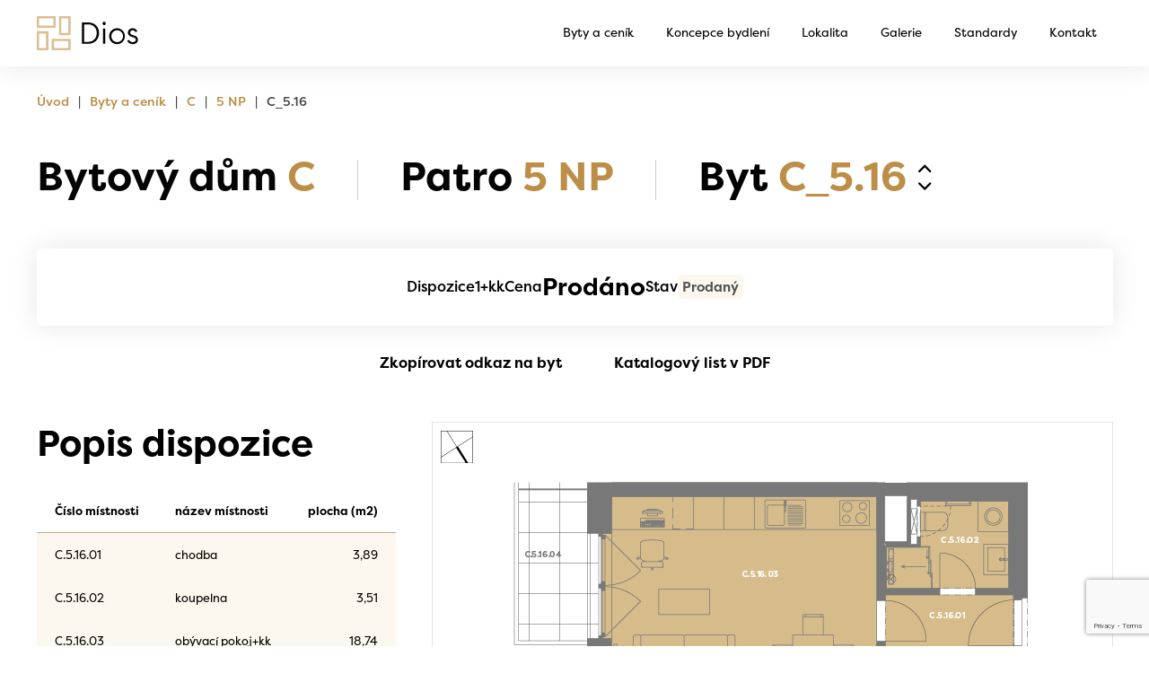

--- FILE ---
content_type: text/html; charset=utf-8
request_url: https://www.dios-rezidence.cz/c-1/5-np/c_5-16
body_size: 7810
content:



<!DOCTYPE html>
<html>
<head>
    <meta charset="utf-8" />
    <meta name="viewport" content="width=device-width, initial-scale=1.0">
    <meta name="robots" content="index, follow" />
    <link rel="stylesheet" href="https://use.typekit.net/uvg2cqc.css">
    <meta content="C_5.16 | Dios" property="og:title" />
<meta content="Nově nabízené byty v Brně Modřicích" property="og:description" />
<meta content="http://www.dios-rezidence.cz/getmedia/38d85d8f-169c-42e9-a59c-cd8385d93c6c/open-graph.png.aspx?width=1200&amp;height=630&amp;ext=.png" property="og:image" />
<meta content="http://www.dios-rezidence.cz/c-1/5-np/c_5-16" property="og:url" />

    <title>C_5.16 | Dios</title>

    <script>
        var webp = new Image(); webp.onerror = function () { document.getElementsByTagName('html')[0].classList.add('no-webp'); }; webp.onload = function () { document.getElementsByTagName('html')[0].classList.add('webp'); }; webp.src = '[data-uri]';
    </script>

    <!-- Google Tag Manager -->
<script>(function(w,d,s,l,i){w[l]=w[l]||[];w[l].push({'gtm.start':
new Date().getTime(),event:'gtm.js'});var f=d.getElementsByTagName(s)[0],
j=d.createElement(s),dl=l!='dataLayer'?'&l='+l:'';j.async=true;j.src=
'https://www.googletagmanager.com/gtm.js?id='+i+dl;f.parentNode.insertBefore(j,f);
})(window,document,'script','dataLayer','GTM-5R2WDWP5');</script>
<!-- End Google Tag Manager -->


    <link href="/Dios/media/system/css/main?v=wUYYJVANFWSvX54XU7xyDSYdLnrEN2pVd2HDk_IHiuo1" rel="stylesheet"/>

</head>
<body class="CSCZ Chrome" data-locale="cs-CZ">

    <!-- Google Tag Manager (noscript) -->
<noscript><iframe src="https://www.googletagmanager.com/ns.html?id=GTM-5R2WDWP5"
height="0" width="0" style="display:none;visibility:hidden"></iframe></noscript>
<!-- End Google Tag Manager (noscript) -->

    
    

    
<header>
    <div class="pux-container">
        <div class="header">
            <div class="header-logo">
                <a href="/"><img src="/Dios/media/system/img/logo.svg" alt="Dios" width="126" height="42" /></a>
            </div>
            <nav class="header-menu">
                

    <ul>
        <li>
                <a href="/byty-a-cenik" class="">Byty a cen&#237;k</a>

        </li>
        <li>
                <a href="/koncepce-bydleni" class="">Koncepce bydlen&#237;</a>

        </li>
        <li>
                <a href="/lokalita" class="">Lokalita</a>

        </li>
        <li>
                <a href="/galerie" class="">Galerie</a>

        </li>
        <li>
                <a href="/standardy" class="">Standardy</a>

        </li>
        <li>
                <a href="#footer-contact" class="">Kontakt</a>

        </li>
    </ul>

            </nav>

            

            <div class="header-hamburger">
                <span data-menu="open">Menu</span>
                <span data-menu="close">Zavř&#237;t</span>
                <a class="open-menu"><span></span></a>
            </div>

        </div>
    </div>
</header>
<div class="header-spacing"></div>

    <!-- Main Content -->
    <main>
        


<div id="targetzone" class="dios-deadline-upsidedown">
    <div class="pux-container">
        
    <div class="breadcrumbs">
        <div class="pux-container">
            <div class="breadcrumbs-inner">
                    <div class="breadcrumbs-item">
                            <a href="/">Úvod</a>
                    </div>
                    <span class="breadcrumbs-separator">|</span>
                    <div class="breadcrumbs-item">
                            <a href="/byty-a-cenik">Byty a ceník</a>
                    </div>
                    <span class="breadcrumbs-separator">|</span>
                    <div class="breadcrumbs-item">
                            <a href="/byty-a-cenik?building=C-1">C</a>
                    </div>
                    <span class="breadcrumbs-separator">|</span>
                    <div class="breadcrumbs-item">
                            <a href="/c-1/5-np">5 NP</a>
                    </div>
                    <span class="breadcrumbs-separator">|</span>
                <div class="breadcrumbs-item breadcrumbs-item-last">
                    <span>C_5.16</span>
                </div>
            </div>
        </div>
    </div>

        <div data-autofillform="holder"
             data-target="realtyNameAutofill"
             data-value="C_5.16"
             data-disabled="true">
        </div>

        <div class="title-row-title">
            <h1>
                <a href="/byty-a-cenik?building=C-1">
                    Bytov&#253; dům
                    <span class="text-main"> C</span>
                </a>
                <span class="separator"></span>
                <a href="/c-1/5-np">
                    Patro
                    <span class="text-main"> 5 NP</span>
                </a>
                <span class="separator"></span>
                <span>
Byt                    <span class="text-main"> C_5.16</span>
                </span>
            </h1>
            <div class="apartment-selector">
                    <span class="apartment-selector-arrow arrow-down disabled"></span>
                                    <span class="apartment-selector-arrow arrow-up disabled"></span>
            </div>
        </div>

        <div class="realty-top">
            <div class="realty-parameters-box">
                    <div class="realty-parameter">
                        <div>Dispozice</div>
                        <div>1+kk</div>
                    </div>
                                    <div class="realty-parameter">
                        <div>Cena</div>
                            <div class="realty-sold-message h3">Prod&#225;no</div>
                    </div>
                                    <div class="realty-parameter">
                        <div>Stav</div>
                        <div class="state-sold"><strong>Prodan&#253;</strong></div>
                    </div>
            </div>
            <div class="realty-top-main">
                <div class="realty-link">
                    <a class="link" data-copy-link>Zkop&#237;rovat odkaz na byt</a>
                </div>
                    <div class="realty-link">
                        <a class="link link-pdf" href="/getmedia/92d565df-9ee4-430c-bb30-04c993940c8d/C-516.pdf.aspx?ext=.pdf" target="_blank" rel="noopener">Katalogov&#253; list v PDF</a>
                    </div>
                            </div>
        </div>

        <div class="realty-content">
            


            <div class="realty-plan-image">
                <img class="realty-plan-image-north" src="/Dios/media/system/img/severka.svg" alt="" />
                <a href="/Dios/media/system/img/flats-static-main-images/C_5.16.png" data-fancybox>
                    <img loading="lazy" class="realty-plan-image-realty-detail" alt="Byt C_5.16" src="/Dios/media/system/img/flats-static-main-images/C_5.16.png" />
                </a>
                
            </div>

            

            <div class="realty-rooms-box">
                <div class="rooms-box-title h2">
                    Popis dispozice
                </div>
                <div class="rooms-box-table">
                    <div class="tg-wrap">
<table>
	<thead>
		<tr>
			<th>Číslo místnosti</th>
			<th>název místnosti</th>
			<th>plocha (m2)</th>
		</tr>
	</thead>
	<tbody>
		<tr>
			<td>C.5.16.01</td>
			<td>chodba</td>
			<td>3,89</td>
		</tr>
		<tr>
			<td>C.5.16.02</td>
			<td>koupelna</td>
			<td>3,51</td>
		</tr>
		<tr>
			<td>C.5.16.03</td>
			<td>obývací pokoj+kk</td>
			<td>18,74</td>
		</tr>
		<tr>
			<td>C.5.16.04</td>
			<td>balkón</td>
			<td>4,47</td>
		</tr>
		<tr>
			<td><strong>Celková plocha</strong></td>
			<td>&nbsp;</td>
			<td><strong>26,83</strong></td>
		</tr>
	</tbody>
</table>
</div>

                </div>
            </div>
        </div>

        <div class="quick-nav-container">
            <div class="apartment-detail-nav">
                <div class="apartment-detail-nav-item">
                    <h4>Are&#225;l Dios</h4>
                    <div class="building-nav" map-area="BuildingNav">
                        <img data-lazy-type="img" data-img="/Dios/media/static-media/2ba530b2-04f2-4623-b42c-08c95a1ed422@w400.png" data-webp="/Dios/media/static-media/2ba530b2-04f2-4623-b42c-08c95a1ed422@w400.webp" alt="" width="370" height="432">
                        <div class="map-area-hover" map-area-hover="BuildingNav"></div>
                        <div class="map-area-layer">
                            <img usemap="#map-building" src="/Dios/media/system/img/building.png" alt="" width="370" height="432">
                        </div>
                        
    <map name="map-building">
            <area data-key="key-6"
                  shape="poly"
                  data-area="BuildingNav"
                  href="/byty-a-cenik/a-1/1-np"
                  data-href="/byty-a-cenik/a-1/1-np"
                  data-img="/getmedia/610928c2-c553-4893-95e7-b1ae0192a63f/12-layers-1.png.aspx?width=370&amp;height=432&amp;ext=.png"
                  coords="251,61,251,237,316,238,315,61">
            <area data-key="key-7"
                  shape="poly"
                  data-area="BuildingNav"
                  href="/byty-a-cenik/b-1/1-np"
                  data-href="/byty-a-cenik/b-1/1-np"
                  data-img="/getmedia/cc13a9cb-96b7-464d-928d-b473e2b0bd1b/12-layers-2.png.aspx?width=370&amp;height=432&amp;ext=.png"
                  coords="159,305,159,370,316,370,314,306">
            <area data-key="key-5"
                  shape="poly"
                  data-area="BuildingNav"
                  href="/byty-a-cenik/c-1/1-np"
                  data-href="/byty-a-cenik/c-1/1-np"
                  data-img="/getmedia/0fd18066-e0c5-4954-b525-48c12e32ffff/12-layers-3.png.aspx?width=370&amp;height=432&amp;ext=.png"
                  coords="54,193,54,370,119,371,119,193">
            <area data-key="key-8"
                  shape="poly"
                  data-area="BuildingNav"
                  href="/byty-a-cenik/d-1/1-np"
                  data-href="/byty-a-cenik/d-1/1-np"
                  data-img="/getmedia/f82a7096-cf67-416d-bcae-b3ad0c5f0f43/12-layers-4.png.aspx?width=370&amp;height=432&amp;ext=.png"
                  coords="54,61,55,125,211,126,211,61">
    </map>

                    </div>
                </div>
                <div class="apartment-detail-nav-item">
                    <h4>Budova C</h4>
                    <div class="floor-nav" map-area="floorNav">
                        <img data-lazy-type="img" data-img="/Dios/media/static-media/da0c3364-2f9f-45ae-9fbc-1f8c68cc701f@w400.png" data-webp="/Dios/media/static-media/da0c3364-2f9f-45ae-9fbc-1f8c68cc701f@w400.webp" alt="" width="370" height="432">
                        <div class="map-area-hover" map-area-hover="floorNav"></div>
                        <div class="map-area-layer">
                            <img usemap="#map-floor" src="/Dios/media/system/img/floor.png" alt="" width="370" height="432">
                        </div>
                        
    <map name="map-floor">
            <area data-key="key-10" 
                  shape="poly" 
                  data-area="floorNav"
                  href="/c-1/1-np" 
                  data-href="/c-1/1-np" 
                  data-img="/getmedia/3598ffa9-9ef3-47dd-9b20-9f6fb0a0a1d4/1-1.png.aspx?width=370&amp;height=432&amp;ext=.png"
                  coords="10,240,10,260,361,259,361,241">
            <area data-key="key-11" 
                  shape="poly" 
                  data-area="floorNav"
                  href="/c-1/2-np" 
                  data-href="/c-1/2-np" 
                  data-img="/getmedia/a418027a-2cc1-49e1-86a8-6c64b2f31922/2.png.aspx?width=370&amp;height=432&amp;ext=.png"
                  coords="10,219,10,238,360,237,360,220">
            <area data-key="key-12" 
                  shape="poly" 
                  data-area="floorNav"
                  href="/c-1/3-np" 
                  data-href="/c-1/3-np" 
                  data-img="/getmedia/1b1b4483-b458-4e67-afd1-1b0bf40cc962/3.png.aspx?width=382&amp;height=446&amp;ext=.png"
                  coords="10,198,10,216,360,216,360,198">
            <area data-key="key-13" 
                  shape="poly" 
                  data-area="floorNav"
                  href="/byty-a-cenik/c-1/4-np" 
                  data-href="/byty-a-cenik/c-1/4-np" 
                  data-img="/getmedia/c8d1961f-410f-4a09-b062-ba7c5884a8a5/4.png.aspx?width=382&amp;height=446&amp;ext=.png"
                  coords="10,177,10,195,360,195,360,177">
            <area data-key="key-14" 
                  shape="poly" 
                  data-area="floorNav"
                  href="/c-1/5-np" 
                  data-href="/c-1/5-np" 
                  data-img="/getmedia/989ea107-96ed-4768-b07b-d83429ce18b4/5.png.aspx?width=382&amp;height=446&amp;ext=.png"
                  coords="10,154,10,175,360,174,360,155">
    </map>

                    </div>
                </div>
                <div class="apartment-detail-nav-item">
                    <h4>Um&#237;stěn&#237; na patře</h4>
                    <div class="apartment-nav" map-area="apartmentNav">

                        
                        <img loading="lazy" fetchpriority="low" class="floor-position-image" src="/Dios/media/system/img/flats-static-images/C_5.16.png" alt="" width="785" height="796">
                        <div class="map-area-hover" map-area-hover="apartmentNav"></div>
                        <div class="map-area-layer">
                            <img usemap="#map-apartment" src="/Dios/media/system/img/floor.png" alt="" width="785" height="796">
                        </div>
                        

                    </div>
                </div>
            </div>
        </div>
    </div>
</div>
    </main>
    <!-- End of Main Content -->

    


<footer>
    <div class="pux-container wide-container">
        <div class="footer-top" id="footer-contact">
            <div class="small-container">
                <h2 class="text-center">L&#237;b&#237; se v&#225;m Dios? Kontaktujte n&#225;s.</h2>
            </div>
                <div class="person-container">
            <div class="person-item">
                <div class="person-item-content">
                    <div class="person-item-content-image">
                        <img alt="Ondřej Z&#225;vodn&#253;" data-lazy-type="img" data-img="/Dios/media/static-media/4f032880-2e33-4cf5-b98f-290b66c6ef08@w200.png" data-webp="/Dios/media/static-media/4f032880-2e33-4cf5-b98f-290b66c6ef08@w200.webp">
                    </div>
                    <div class="person-item-content-inner">
                        <div class="person-item-content-name">Ondřej Závodný</div>
                        <div class="person-item-content-position text-gray">Makl&#233;ř pro lepš&#237; bydlen&#237;</div>
                            <div class="person-item-phone">
                                <a class="link link-phone" href="tel:+420 730 809 478">+420 730 809 478</a>
                            </div>
                                                    <div class="person-item-email">

                                <a class="link link-email" href="mailto:ondrej.zavodny%at%nkreal.cz">ondrej.zavodny%at%nkreal.cz</a>
                            </div>
                    </div>
                </div>
            </div>
            <div class="person-item">
                <div class="person-item-content">
                    <div class="person-item-content-image">
                        <img alt="Ing. Monika Hol&#237;kov&#225;" data-lazy-type="img" data-img="/Dios/media/static-media/ddbed37e-1711-4e85-b342-a066ea8fe841@w200.png" data-webp="/Dios/media/static-media/ddbed37e-1711-4e85-b342-a066ea8fe841@w200.webp">
                    </div>
                    <div class="person-item-content-inner">
                        <div class="person-item-content-name">Ing. Monika Holíková</div>
                        <div class="person-item-content-position text-gray">Makl&#233;ř pro lepš&#237; bydlen&#237;</div>
                            <div class="person-item-phone">
                                <a class="link link-phone" href="tel:+420 730 809 454">+420 730 809 454</a>
                            </div>
                                                    <div class="person-item-email">

                                <a class="link link-email" href="mailto:monika.holikova%at%nkreal.cz">monika.holikova%at%nkreal.cz</a>
                            </div>
                    </div>
                </div>
            </div>
    </div>


        </div>
    </div>
    <div class="pux-container">
        <div class="footer-form" id="form">
            


<div id="form-ContactForm-97bd_wrapper-ae40e6a0-1305-40b2-8382-cca42974ada7"><form action="/Kentico.PageBuilder/Widgets/cs-CZ/Kentico.FormWidget/FormSubmit?formName=ContactForm&amp;prefix=form-ContactForm-97bd&amp;displayValidationErrors=False" data-ktc-ajax-update="#form-ContactForm-97bd_wrapper-ae40e6a0-1305-40b2-8382-cca42974ada7" id="form-ContactForm-97bd" method="post" onsubmit="window.kentico.updatableFormHelper.submitForm(event);"><div class="form-section-index-1">
    

<div class="form-field">    

          
        
    

    

        <div class="editing-form-control-nested-control">
            
<div class="form-text">
    <h2 class="text-center">Kontaktní formulář</h2>
</div>
            <div class="field-validation-valid" data-valmsg-for="form-ContactForm-97bd.FormTextComponent.FakeProperty" data-valmsg-replace="true"></div><div class="field-validation-valid" data-valmsg-for="form-ContactForm-97bd.FormTextComponent" data-valmsg-replace="true"></div>            
        </div>

        

    

</div>

</div><div class="row-form form-section-index-2">
    <div class="col-md-6">
        

<div class="form-field">    

          
        <label class="control-label" for="form-ContactForm-97bd_NameRequired_Value">Jm&#233;no</label>
    

    

        <div class="editing-form-control-nested-control">
            



<input class="form-control" data-ktc-notobserved-element="" id="form-ContactForm-97bd_NameRequired_Value" name="form-ContactForm-97bd.NameRequired.Value" type="text" value="" />
            <div class="field-validation-valid" data-valmsg-for="form-ContactForm-97bd.NameRequired.Value" data-valmsg-replace="true"></div><div class="field-validation-valid" data-valmsg-for="form-ContactForm-97bd.NameRequired" data-valmsg-replace="true"></div>            
        </div>

        

    

</div>

    </div>
    <div class="col-md-6">
        

<div class="form-field">    

          
        <label class="control-label" for="form-ContactForm-97bd_LastnameRequired_Value">Př&#237;jmen&#237;</label>
    

    

        <div class="editing-form-control-nested-control">
            



<input class="form-control" data-ktc-notobserved-element="" id="form-ContactForm-97bd_LastnameRequired_Value" name="form-ContactForm-97bd.LastnameRequired.Value" type="text" value="" />
            <div class="field-validation-valid" data-valmsg-for="form-ContactForm-97bd.LastnameRequired.Value" data-valmsg-replace="true"></div><div class="field-validation-valid" data-valmsg-for="form-ContactForm-97bd.LastnameRequired" data-valmsg-replace="true"></div>            
        </div>

        

    

</div>

    </div>
</div><div class="row-form form-section-index-3">
    <div class="col-md-6">
        

<div class="form-field">    

          
        <label class="control-label" for="form-ContactForm-97bd_EmailRequired_Value">E-mail</label>
    

    

        <div class="editing-form-control-nested-control">
            



<input class="form-control" data-ktc-notobserved-element="" id="form-ContactForm-97bd_EmailRequired_Value" name="form-ContactForm-97bd.EmailRequired.Value" type="text" value="" />
            <div class="field-validation-valid" data-valmsg-for="form-ContactForm-97bd.EmailRequired.Value" data-valmsg-replace="true"></div><div class="field-validation-valid" data-valmsg-for="form-ContactForm-97bd.EmailRequired" data-valmsg-replace="true"></div>            
        </div>

        

    

</div>

    </div>
    <div class="col-md-6">
        

<div class="form-field">    

          
        <label class="control-label" for="form-ContactForm-97bd_Phone_Value">Telefon</label>
    

    

        <div class="editing-form-control-nested-control">
            



<input class="form-control" data-ktc-notobserved-element="" id="form-ContactForm-97bd_Phone_Value" name="form-ContactForm-97bd.Phone.Value" type="text" value="" />
            <div class="field-validation-valid" data-valmsg-for="form-ContactForm-97bd.Phone.Value" data-valmsg-replace="true"></div><div class="field-validation-valid" data-valmsg-for="form-ContactForm-97bd.Phone" data-valmsg-replace="true"></div>            
        </div>

        

    

</div>

    </div>
</div><div class="form-section-index-4">
    

<div class="form-field">    

          
        <label class="control-label" for="form-ContactForm-97bd_Note_Value">Pozn&#225;mka</label>
    

    

        <div class="editing-form-control-nested-control">
            


<textarea class="form-control" cols="20" data-ktc-notobserved-element="" id="form-ContactForm-97bd_Note_Value" name="form-ContactForm-97bd.Note.Value" rows="2">
</textarea>
            <div class="field-validation-valid" data-valmsg-for="form-ContactForm-97bd.Note.Value" data-valmsg-replace="true"></div><div class="field-validation-valid" data-valmsg-for="form-ContactForm-97bd.Note" data-valmsg-replace="true"></div>            
        </div>

        

    

</div>

</div><div class="row-form form-section-index-5">
    <div class="col-md-6">
        

<div class="form-field">    

          
        
    

    

        <div class="editing-form-control-nested-control">
            


<span class="ktc-checkbox" title="">
    <input class="form-control" data-ktc-notobserved-element="" data-val="true" data-val-required="The Value field is required." id="form-ContactForm-97bd_GDPR_Value" name="form-ContactForm-97bd.GDPR.Value" type="checkbox" value="true" /><input name="form-ContactForm-97bd.GDPR.Value" type="hidden" value="false" />
    <label for="form-ContactForm-97bd_GDPR_Value"><span class="required">*</span>Souhlasím se <a href="/gdpr">zpracování osobních údajů</a>.</label>
</span>

            <div class="field-validation-valid" data-valmsg-for="form-ContactForm-97bd.GDPR.Value" data-valmsg-replace="true"></div><div class="field-validation-valid" data-valmsg-for="form-ContactForm-97bd.GDPR" data-valmsg-replace="true"></div>            
        </div>

        

    

</div>

    </div>
    <div class="col-md-6">
        

<div class="form-field">    

          
        
    

    

        <div class="editing-form-control-nested-control">
            <script src="https://www.google.com/recaptcha/api.js?onload=initRecaptcha&render=explicit"></script>
<div class="g-invisible-recaptcha"></div>
<input class="g-invisible-recaptcha-response hide" id="form-ContactForm-97bd_InvisibleRecaptchaFormComponent_CustomField" name="form-ContactForm-97bd.InvisibleRecaptchaFormComponent.CustomField" type="text" value="" />
<script>
        var pux = window.pux || {};
        pux.recaptcha = pux.recaptcha || new Set();
        function initRecaptcha() {
           if(typeof(grecaptcha) != 'undefined' && grecaptcha.render) {
               var recaptchaContainers = document.querySelectorAll('form')
               Array.prototype.forEach.call(recaptchaContainers, function(container) {
                  var recaptchaNode = container.querySelector('.g-invisible-recaptcha');
                  if(recaptchaNode && !pux.recaptcha.has(recaptchaNode)) {
                    var submit = container.querySelector('input[type=submit]');
                    var submited = false;
                    var responseCallback = function(response) {
                        submited = true;
                        var input = container.querySelector('input.g-invisible-recaptcha-response');
                        input.value = response
                        submit.click();
                    }.bind(this);
                    var response = grecaptcha.render(recaptchaNode, {
                      size: 'invisible',
                      sitekey: '6Le_IKYoAAAAAJAkRX3L89HwgX9vev_HBjR1Eijx',
                      callback: responseCallback
                     });
                     submit.addEventListener('click', function(e) {
                        if (!submited) {
                          e.preventDefault();
                          grecaptcha.execute(response);
                        }
                     })
                     pux.recaptcha.add(recaptchaNode);
                  }
               })
            }
        }
        initRecaptcha()
</script>
            <div class="field-validation-valid" data-valmsg-for="form-ContactForm-97bd.InvisibleRecaptchaFormComponent.CustomField" data-valmsg-replace="true"></div><div class="field-validation-valid" data-valmsg-for="form-ContactForm-97bd.InvisibleRecaptchaFormComponent" data-valmsg-replace="true"></div>            
        </div>

        

    

</div>

    </div>
</div><input type="submit" value="Nezávazně rezervovat" /><input name="__RequestVerificationToken" type="hidden" value="HyD7-wDCDHgJn8EFG6ARLUiOSQsZecw0Bg-UIejfAjrDWHVt7DS9BAl3XCmGQqWuMSeTllSjrv4CGBMaZ4_NGOwBCCpX0nW3JDugCVU6ZQk1" /><script>
if (document.readyState === 'complete') {
  window.kentico.updatableFormHelper.registerEventListeners({"formId":"form-ContactForm-97bd","targetAttributeName":"data-ktc-ajax-update","unobservedAttributeName":"data-ktc-notobserved-element"});
} else {
    document.addEventListener('DOMContentLoaded', function(event) {
      window.kentico.updatableFormHelper.registerEventListeners({"formId":"form-ContactForm-97bd","targetAttributeName":"data-ktc-ajax-update","unobservedAttributeName":"data-ktc-notobserved-element"});
    });
}</script></form></div>
        </div>
        <div class="footer-bottom">
            DIOS rezidence s.r.o., Úvoz 508/5, Brno 602 00, IČ: 08335931, Společnost DIOS rezidence s.r.o. 
byla do obchodního rejstříku zapsána 12. července 2019, spisová značka C 113147 vedená u Krajského soudu v Brně.
        </div>
        <div class="copyright">
            <div class="copyright-item">
                © 2025, Všechna práva vyhrazena.
            </div>
            <div class="copyright-item">
                <a href="/Dios/media/content/Mimosoudni-reseni-sporu.pdf" target="_blank">Mimosoudní řešení sporů</a> | <a href="/gdpr">GDPR</a> | <a href="https://www.puxdesign.cz/cz" rel="noopener" target="_BLANK" style="color:#bc8e47;"> Vizuálně pěkné weby</a> tvoří PUXdesign
            </div>
        </div>
    </div>
</footer>



    <script type="application/ld+json">{
  "@context": "http://schema.org",
  "@type": "Organization",
  "name": "DIOS rezidence s.r.o.",
  "url": "www.dios-rezidence.cz",
  "email": "info@urbau.cz",
  "faxNumber": "",
  "telephone": "+420 730 809 478",
  "sameAs": []
}</script>

    <script src="/Dios/media/system/js/main?v=IZmIyO4gFjCOCLwPMzHCoqDFOzeLv8JnlQI8c2BDpJY1"></script>


        <script src="/Kentico/Content/FormComponents/FileUploader/file-uploader.js"></script>
        <script src="/Kentico/Scripts/forms/updatableFormHelper.js"></script>

    

    
</body>
</html>


--- FILE ---
content_type: text/html; charset=utf-8
request_url: https://www.google.com/recaptcha/api2/anchor?ar=1&k=6Le_IKYoAAAAAJAkRX3L89HwgX9vev_HBjR1Eijx&co=aHR0cHM6Ly93d3cuZGlvcy1yZXppZGVuY2UuY3o6NDQz&hl=en&v=PoyoqOPhxBO7pBk68S4YbpHZ&size=invisible&anchor-ms=20000&execute-ms=30000&cb=if73wo90mfp7
body_size: 49604
content:
<!DOCTYPE HTML><html dir="ltr" lang="en"><head><meta http-equiv="Content-Type" content="text/html; charset=UTF-8">
<meta http-equiv="X-UA-Compatible" content="IE=edge">
<title>reCAPTCHA</title>
<style type="text/css">
/* cyrillic-ext */
@font-face {
  font-family: 'Roboto';
  font-style: normal;
  font-weight: 400;
  font-stretch: 100%;
  src: url(//fonts.gstatic.com/s/roboto/v48/KFO7CnqEu92Fr1ME7kSn66aGLdTylUAMa3GUBHMdazTgWw.woff2) format('woff2');
  unicode-range: U+0460-052F, U+1C80-1C8A, U+20B4, U+2DE0-2DFF, U+A640-A69F, U+FE2E-FE2F;
}
/* cyrillic */
@font-face {
  font-family: 'Roboto';
  font-style: normal;
  font-weight: 400;
  font-stretch: 100%;
  src: url(//fonts.gstatic.com/s/roboto/v48/KFO7CnqEu92Fr1ME7kSn66aGLdTylUAMa3iUBHMdazTgWw.woff2) format('woff2');
  unicode-range: U+0301, U+0400-045F, U+0490-0491, U+04B0-04B1, U+2116;
}
/* greek-ext */
@font-face {
  font-family: 'Roboto';
  font-style: normal;
  font-weight: 400;
  font-stretch: 100%;
  src: url(//fonts.gstatic.com/s/roboto/v48/KFO7CnqEu92Fr1ME7kSn66aGLdTylUAMa3CUBHMdazTgWw.woff2) format('woff2');
  unicode-range: U+1F00-1FFF;
}
/* greek */
@font-face {
  font-family: 'Roboto';
  font-style: normal;
  font-weight: 400;
  font-stretch: 100%;
  src: url(//fonts.gstatic.com/s/roboto/v48/KFO7CnqEu92Fr1ME7kSn66aGLdTylUAMa3-UBHMdazTgWw.woff2) format('woff2');
  unicode-range: U+0370-0377, U+037A-037F, U+0384-038A, U+038C, U+038E-03A1, U+03A3-03FF;
}
/* math */
@font-face {
  font-family: 'Roboto';
  font-style: normal;
  font-weight: 400;
  font-stretch: 100%;
  src: url(//fonts.gstatic.com/s/roboto/v48/KFO7CnqEu92Fr1ME7kSn66aGLdTylUAMawCUBHMdazTgWw.woff2) format('woff2');
  unicode-range: U+0302-0303, U+0305, U+0307-0308, U+0310, U+0312, U+0315, U+031A, U+0326-0327, U+032C, U+032F-0330, U+0332-0333, U+0338, U+033A, U+0346, U+034D, U+0391-03A1, U+03A3-03A9, U+03B1-03C9, U+03D1, U+03D5-03D6, U+03F0-03F1, U+03F4-03F5, U+2016-2017, U+2034-2038, U+203C, U+2040, U+2043, U+2047, U+2050, U+2057, U+205F, U+2070-2071, U+2074-208E, U+2090-209C, U+20D0-20DC, U+20E1, U+20E5-20EF, U+2100-2112, U+2114-2115, U+2117-2121, U+2123-214F, U+2190, U+2192, U+2194-21AE, U+21B0-21E5, U+21F1-21F2, U+21F4-2211, U+2213-2214, U+2216-22FF, U+2308-230B, U+2310, U+2319, U+231C-2321, U+2336-237A, U+237C, U+2395, U+239B-23B7, U+23D0, U+23DC-23E1, U+2474-2475, U+25AF, U+25B3, U+25B7, U+25BD, U+25C1, U+25CA, U+25CC, U+25FB, U+266D-266F, U+27C0-27FF, U+2900-2AFF, U+2B0E-2B11, U+2B30-2B4C, U+2BFE, U+3030, U+FF5B, U+FF5D, U+1D400-1D7FF, U+1EE00-1EEFF;
}
/* symbols */
@font-face {
  font-family: 'Roboto';
  font-style: normal;
  font-weight: 400;
  font-stretch: 100%;
  src: url(//fonts.gstatic.com/s/roboto/v48/KFO7CnqEu92Fr1ME7kSn66aGLdTylUAMaxKUBHMdazTgWw.woff2) format('woff2');
  unicode-range: U+0001-000C, U+000E-001F, U+007F-009F, U+20DD-20E0, U+20E2-20E4, U+2150-218F, U+2190, U+2192, U+2194-2199, U+21AF, U+21E6-21F0, U+21F3, U+2218-2219, U+2299, U+22C4-22C6, U+2300-243F, U+2440-244A, U+2460-24FF, U+25A0-27BF, U+2800-28FF, U+2921-2922, U+2981, U+29BF, U+29EB, U+2B00-2BFF, U+4DC0-4DFF, U+FFF9-FFFB, U+10140-1018E, U+10190-1019C, U+101A0, U+101D0-101FD, U+102E0-102FB, U+10E60-10E7E, U+1D2C0-1D2D3, U+1D2E0-1D37F, U+1F000-1F0FF, U+1F100-1F1AD, U+1F1E6-1F1FF, U+1F30D-1F30F, U+1F315, U+1F31C, U+1F31E, U+1F320-1F32C, U+1F336, U+1F378, U+1F37D, U+1F382, U+1F393-1F39F, U+1F3A7-1F3A8, U+1F3AC-1F3AF, U+1F3C2, U+1F3C4-1F3C6, U+1F3CA-1F3CE, U+1F3D4-1F3E0, U+1F3ED, U+1F3F1-1F3F3, U+1F3F5-1F3F7, U+1F408, U+1F415, U+1F41F, U+1F426, U+1F43F, U+1F441-1F442, U+1F444, U+1F446-1F449, U+1F44C-1F44E, U+1F453, U+1F46A, U+1F47D, U+1F4A3, U+1F4B0, U+1F4B3, U+1F4B9, U+1F4BB, U+1F4BF, U+1F4C8-1F4CB, U+1F4D6, U+1F4DA, U+1F4DF, U+1F4E3-1F4E6, U+1F4EA-1F4ED, U+1F4F7, U+1F4F9-1F4FB, U+1F4FD-1F4FE, U+1F503, U+1F507-1F50B, U+1F50D, U+1F512-1F513, U+1F53E-1F54A, U+1F54F-1F5FA, U+1F610, U+1F650-1F67F, U+1F687, U+1F68D, U+1F691, U+1F694, U+1F698, U+1F6AD, U+1F6B2, U+1F6B9-1F6BA, U+1F6BC, U+1F6C6-1F6CF, U+1F6D3-1F6D7, U+1F6E0-1F6EA, U+1F6F0-1F6F3, U+1F6F7-1F6FC, U+1F700-1F7FF, U+1F800-1F80B, U+1F810-1F847, U+1F850-1F859, U+1F860-1F887, U+1F890-1F8AD, U+1F8B0-1F8BB, U+1F8C0-1F8C1, U+1F900-1F90B, U+1F93B, U+1F946, U+1F984, U+1F996, U+1F9E9, U+1FA00-1FA6F, U+1FA70-1FA7C, U+1FA80-1FA89, U+1FA8F-1FAC6, U+1FACE-1FADC, U+1FADF-1FAE9, U+1FAF0-1FAF8, U+1FB00-1FBFF;
}
/* vietnamese */
@font-face {
  font-family: 'Roboto';
  font-style: normal;
  font-weight: 400;
  font-stretch: 100%;
  src: url(//fonts.gstatic.com/s/roboto/v48/KFO7CnqEu92Fr1ME7kSn66aGLdTylUAMa3OUBHMdazTgWw.woff2) format('woff2');
  unicode-range: U+0102-0103, U+0110-0111, U+0128-0129, U+0168-0169, U+01A0-01A1, U+01AF-01B0, U+0300-0301, U+0303-0304, U+0308-0309, U+0323, U+0329, U+1EA0-1EF9, U+20AB;
}
/* latin-ext */
@font-face {
  font-family: 'Roboto';
  font-style: normal;
  font-weight: 400;
  font-stretch: 100%;
  src: url(//fonts.gstatic.com/s/roboto/v48/KFO7CnqEu92Fr1ME7kSn66aGLdTylUAMa3KUBHMdazTgWw.woff2) format('woff2');
  unicode-range: U+0100-02BA, U+02BD-02C5, U+02C7-02CC, U+02CE-02D7, U+02DD-02FF, U+0304, U+0308, U+0329, U+1D00-1DBF, U+1E00-1E9F, U+1EF2-1EFF, U+2020, U+20A0-20AB, U+20AD-20C0, U+2113, U+2C60-2C7F, U+A720-A7FF;
}
/* latin */
@font-face {
  font-family: 'Roboto';
  font-style: normal;
  font-weight: 400;
  font-stretch: 100%;
  src: url(//fonts.gstatic.com/s/roboto/v48/KFO7CnqEu92Fr1ME7kSn66aGLdTylUAMa3yUBHMdazQ.woff2) format('woff2');
  unicode-range: U+0000-00FF, U+0131, U+0152-0153, U+02BB-02BC, U+02C6, U+02DA, U+02DC, U+0304, U+0308, U+0329, U+2000-206F, U+20AC, U+2122, U+2191, U+2193, U+2212, U+2215, U+FEFF, U+FFFD;
}
/* cyrillic-ext */
@font-face {
  font-family: 'Roboto';
  font-style: normal;
  font-weight: 500;
  font-stretch: 100%;
  src: url(//fonts.gstatic.com/s/roboto/v48/KFO7CnqEu92Fr1ME7kSn66aGLdTylUAMa3GUBHMdazTgWw.woff2) format('woff2');
  unicode-range: U+0460-052F, U+1C80-1C8A, U+20B4, U+2DE0-2DFF, U+A640-A69F, U+FE2E-FE2F;
}
/* cyrillic */
@font-face {
  font-family: 'Roboto';
  font-style: normal;
  font-weight: 500;
  font-stretch: 100%;
  src: url(//fonts.gstatic.com/s/roboto/v48/KFO7CnqEu92Fr1ME7kSn66aGLdTylUAMa3iUBHMdazTgWw.woff2) format('woff2');
  unicode-range: U+0301, U+0400-045F, U+0490-0491, U+04B0-04B1, U+2116;
}
/* greek-ext */
@font-face {
  font-family: 'Roboto';
  font-style: normal;
  font-weight: 500;
  font-stretch: 100%;
  src: url(//fonts.gstatic.com/s/roboto/v48/KFO7CnqEu92Fr1ME7kSn66aGLdTylUAMa3CUBHMdazTgWw.woff2) format('woff2');
  unicode-range: U+1F00-1FFF;
}
/* greek */
@font-face {
  font-family: 'Roboto';
  font-style: normal;
  font-weight: 500;
  font-stretch: 100%;
  src: url(//fonts.gstatic.com/s/roboto/v48/KFO7CnqEu92Fr1ME7kSn66aGLdTylUAMa3-UBHMdazTgWw.woff2) format('woff2');
  unicode-range: U+0370-0377, U+037A-037F, U+0384-038A, U+038C, U+038E-03A1, U+03A3-03FF;
}
/* math */
@font-face {
  font-family: 'Roboto';
  font-style: normal;
  font-weight: 500;
  font-stretch: 100%;
  src: url(//fonts.gstatic.com/s/roboto/v48/KFO7CnqEu92Fr1ME7kSn66aGLdTylUAMawCUBHMdazTgWw.woff2) format('woff2');
  unicode-range: U+0302-0303, U+0305, U+0307-0308, U+0310, U+0312, U+0315, U+031A, U+0326-0327, U+032C, U+032F-0330, U+0332-0333, U+0338, U+033A, U+0346, U+034D, U+0391-03A1, U+03A3-03A9, U+03B1-03C9, U+03D1, U+03D5-03D6, U+03F0-03F1, U+03F4-03F5, U+2016-2017, U+2034-2038, U+203C, U+2040, U+2043, U+2047, U+2050, U+2057, U+205F, U+2070-2071, U+2074-208E, U+2090-209C, U+20D0-20DC, U+20E1, U+20E5-20EF, U+2100-2112, U+2114-2115, U+2117-2121, U+2123-214F, U+2190, U+2192, U+2194-21AE, U+21B0-21E5, U+21F1-21F2, U+21F4-2211, U+2213-2214, U+2216-22FF, U+2308-230B, U+2310, U+2319, U+231C-2321, U+2336-237A, U+237C, U+2395, U+239B-23B7, U+23D0, U+23DC-23E1, U+2474-2475, U+25AF, U+25B3, U+25B7, U+25BD, U+25C1, U+25CA, U+25CC, U+25FB, U+266D-266F, U+27C0-27FF, U+2900-2AFF, U+2B0E-2B11, U+2B30-2B4C, U+2BFE, U+3030, U+FF5B, U+FF5D, U+1D400-1D7FF, U+1EE00-1EEFF;
}
/* symbols */
@font-face {
  font-family: 'Roboto';
  font-style: normal;
  font-weight: 500;
  font-stretch: 100%;
  src: url(//fonts.gstatic.com/s/roboto/v48/KFO7CnqEu92Fr1ME7kSn66aGLdTylUAMaxKUBHMdazTgWw.woff2) format('woff2');
  unicode-range: U+0001-000C, U+000E-001F, U+007F-009F, U+20DD-20E0, U+20E2-20E4, U+2150-218F, U+2190, U+2192, U+2194-2199, U+21AF, U+21E6-21F0, U+21F3, U+2218-2219, U+2299, U+22C4-22C6, U+2300-243F, U+2440-244A, U+2460-24FF, U+25A0-27BF, U+2800-28FF, U+2921-2922, U+2981, U+29BF, U+29EB, U+2B00-2BFF, U+4DC0-4DFF, U+FFF9-FFFB, U+10140-1018E, U+10190-1019C, U+101A0, U+101D0-101FD, U+102E0-102FB, U+10E60-10E7E, U+1D2C0-1D2D3, U+1D2E0-1D37F, U+1F000-1F0FF, U+1F100-1F1AD, U+1F1E6-1F1FF, U+1F30D-1F30F, U+1F315, U+1F31C, U+1F31E, U+1F320-1F32C, U+1F336, U+1F378, U+1F37D, U+1F382, U+1F393-1F39F, U+1F3A7-1F3A8, U+1F3AC-1F3AF, U+1F3C2, U+1F3C4-1F3C6, U+1F3CA-1F3CE, U+1F3D4-1F3E0, U+1F3ED, U+1F3F1-1F3F3, U+1F3F5-1F3F7, U+1F408, U+1F415, U+1F41F, U+1F426, U+1F43F, U+1F441-1F442, U+1F444, U+1F446-1F449, U+1F44C-1F44E, U+1F453, U+1F46A, U+1F47D, U+1F4A3, U+1F4B0, U+1F4B3, U+1F4B9, U+1F4BB, U+1F4BF, U+1F4C8-1F4CB, U+1F4D6, U+1F4DA, U+1F4DF, U+1F4E3-1F4E6, U+1F4EA-1F4ED, U+1F4F7, U+1F4F9-1F4FB, U+1F4FD-1F4FE, U+1F503, U+1F507-1F50B, U+1F50D, U+1F512-1F513, U+1F53E-1F54A, U+1F54F-1F5FA, U+1F610, U+1F650-1F67F, U+1F687, U+1F68D, U+1F691, U+1F694, U+1F698, U+1F6AD, U+1F6B2, U+1F6B9-1F6BA, U+1F6BC, U+1F6C6-1F6CF, U+1F6D3-1F6D7, U+1F6E0-1F6EA, U+1F6F0-1F6F3, U+1F6F7-1F6FC, U+1F700-1F7FF, U+1F800-1F80B, U+1F810-1F847, U+1F850-1F859, U+1F860-1F887, U+1F890-1F8AD, U+1F8B0-1F8BB, U+1F8C0-1F8C1, U+1F900-1F90B, U+1F93B, U+1F946, U+1F984, U+1F996, U+1F9E9, U+1FA00-1FA6F, U+1FA70-1FA7C, U+1FA80-1FA89, U+1FA8F-1FAC6, U+1FACE-1FADC, U+1FADF-1FAE9, U+1FAF0-1FAF8, U+1FB00-1FBFF;
}
/* vietnamese */
@font-face {
  font-family: 'Roboto';
  font-style: normal;
  font-weight: 500;
  font-stretch: 100%;
  src: url(//fonts.gstatic.com/s/roboto/v48/KFO7CnqEu92Fr1ME7kSn66aGLdTylUAMa3OUBHMdazTgWw.woff2) format('woff2');
  unicode-range: U+0102-0103, U+0110-0111, U+0128-0129, U+0168-0169, U+01A0-01A1, U+01AF-01B0, U+0300-0301, U+0303-0304, U+0308-0309, U+0323, U+0329, U+1EA0-1EF9, U+20AB;
}
/* latin-ext */
@font-face {
  font-family: 'Roboto';
  font-style: normal;
  font-weight: 500;
  font-stretch: 100%;
  src: url(//fonts.gstatic.com/s/roboto/v48/KFO7CnqEu92Fr1ME7kSn66aGLdTylUAMa3KUBHMdazTgWw.woff2) format('woff2');
  unicode-range: U+0100-02BA, U+02BD-02C5, U+02C7-02CC, U+02CE-02D7, U+02DD-02FF, U+0304, U+0308, U+0329, U+1D00-1DBF, U+1E00-1E9F, U+1EF2-1EFF, U+2020, U+20A0-20AB, U+20AD-20C0, U+2113, U+2C60-2C7F, U+A720-A7FF;
}
/* latin */
@font-face {
  font-family: 'Roboto';
  font-style: normal;
  font-weight: 500;
  font-stretch: 100%;
  src: url(//fonts.gstatic.com/s/roboto/v48/KFO7CnqEu92Fr1ME7kSn66aGLdTylUAMa3yUBHMdazQ.woff2) format('woff2');
  unicode-range: U+0000-00FF, U+0131, U+0152-0153, U+02BB-02BC, U+02C6, U+02DA, U+02DC, U+0304, U+0308, U+0329, U+2000-206F, U+20AC, U+2122, U+2191, U+2193, U+2212, U+2215, U+FEFF, U+FFFD;
}
/* cyrillic-ext */
@font-face {
  font-family: 'Roboto';
  font-style: normal;
  font-weight: 900;
  font-stretch: 100%;
  src: url(//fonts.gstatic.com/s/roboto/v48/KFO7CnqEu92Fr1ME7kSn66aGLdTylUAMa3GUBHMdazTgWw.woff2) format('woff2');
  unicode-range: U+0460-052F, U+1C80-1C8A, U+20B4, U+2DE0-2DFF, U+A640-A69F, U+FE2E-FE2F;
}
/* cyrillic */
@font-face {
  font-family: 'Roboto';
  font-style: normal;
  font-weight: 900;
  font-stretch: 100%;
  src: url(//fonts.gstatic.com/s/roboto/v48/KFO7CnqEu92Fr1ME7kSn66aGLdTylUAMa3iUBHMdazTgWw.woff2) format('woff2');
  unicode-range: U+0301, U+0400-045F, U+0490-0491, U+04B0-04B1, U+2116;
}
/* greek-ext */
@font-face {
  font-family: 'Roboto';
  font-style: normal;
  font-weight: 900;
  font-stretch: 100%;
  src: url(//fonts.gstatic.com/s/roboto/v48/KFO7CnqEu92Fr1ME7kSn66aGLdTylUAMa3CUBHMdazTgWw.woff2) format('woff2');
  unicode-range: U+1F00-1FFF;
}
/* greek */
@font-face {
  font-family: 'Roboto';
  font-style: normal;
  font-weight: 900;
  font-stretch: 100%;
  src: url(//fonts.gstatic.com/s/roboto/v48/KFO7CnqEu92Fr1ME7kSn66aGLdTylUAMa3-UBHMdazTgWw.woff2) format('woff2');
  unicode-range: U+0370-0377, U+037A-037F, U+0384-038A, U+038C, U+038E-03A1, U+03A3-03FF;
}
/* math */
@font-face {
  font-family: 'Roboto';
  font-style: normal;
  font-weight: 900;
  font-stretch: 100%;
  src: url(//fonts.gstatic.com/s/roboto/v48/KFO7CnqEu92Fr1ME7kSn66aGLdTylUAMawCUBHMdazTgWw.woff2) format('woff2');
  unicode-range: U+0302-0303, U+0305, U+0307-0308, U+0310, U+0312, U+0315, U+031A, U+0326-0327, U+032C, U+032F-0330, U+0332-0333, U+0338, U+033A, U+0346, U+034D, U+0391-03A1, U+03A3-03A9, U+03B1-03C9, U+03D1, U+03D5-03D6, U+03F0-03F1, U+03F4-03F5, U+2016-2017, U+2034-2038, U+203C, U+2040, U+2043, U+2047, U+2050, U+2057, U+205F, U+2070-2071, U+2074-208E, U+2090-209C, U+20D0-20DC, U+20E1, U+20E5-20EF, U+2100-2112, U+2114-2115, U+2117-2121, U+2123-214F, U+2190, U+2192, U+2194-21AE, U+21B0-21E5, U+21F1-21F2, U+21F4-2211, U+2213-2214, U+2216-22FF, U+2308-230B, U+2310, U+2319, U+231C-2321, U+2336-237A, U+237C, U+2395, U+239B-23B7, U+23D0, U+23DC-23E1, U+2474-2475, U+25AF, U+25B3, U+25B7, U+25BD, U+25C1, U+25CA, U+25CC, U+25FB, U+266D-266F, U+27C0-27FF, U+2900-2AFF, U+2B0E-2B11, U+2B30-2B4C, U+2BFE, U+3030, U+FF5B, U+FF5D, U+1D400-1D7FF, U+1EE00-1EEFF;
}
/* symbols */
@font-face {
  font-family: 'Roboto';
  font-style: normal;
  font-weight: 900;
  font-stretch: 100%;
  src: url(//fonts.gstatic.com/s/roboto/v48/KFO7CnqEu92Fr1ME7kSn66aGLdTylUAMaxKUBHMdazTgWw.woff2) format('woff2');
  unicode-range: U+0001-000C, U+000E-001F, U+007F-009F, U+20DD-20E0, U+20E2-20E4, U+2150-218F, U+2190, U+2192, U+2194-2199, U+21AF, U+21E6-21F0, U+21F3, U+2218-2219, U+2299, U+22C4-22C6, U+2300-243F, U+2440-244A, U+2460-24FF, U+25A0-27BF, U+2800-28FF, U+2921-2922, U+2981, U+29BF, U+29EB, U+2B00-2BFF, U+4DC0-4DFF, U+FFF9-FFFB, U+10140-1018E, U+10190-1019C, U+101A0, U+101D0-101FD, U+102E0-102FB, U+10E60-10E7E, U+1D2C0-1D2D3, U+1D2E0-1D37F, U+1F000-1F0FF, U+1F100-1F1AD, U+1F1E6-1F1FF, U+1F30D-1F30F, U+1F315, U+1F31C, U+1F31E, U+1F320-1F32C, U+1F336, U+1F378, U+1F37D, U+1F382, U+1F393-1F39F, U+1F3A7-1F3A8, U+1F3AC-1F3AF, U+1F3C2, U+1F3C4-1F3C6, U+1F3CA-1F3CE, U+1F3D4-1F3E0, U+1F3ED, U+1F3F1-1F3F3, U+1F3F5-1F3F7, U+1F408, U+1F415, U+1F41F, U+1F426, U+1F43F, U+1F441-1F442, U+1F444, U+1F446-1F449, U+1F44C-1F44E, U+1F453, U+1F46A, U+1F47D, U+1F4A3, U+1F4B0, U+1F4B3, U+1F4B9, U+1F4BB, U+1F4BF, U+1F4C8-1F4CB, U+1F4D6, U+1F4DA, U+1F4DF, U+1F4E3-1F4E6, U+1F4EA-1F4ED, U+1F4F7, U+1F4F9-1F4FB, U+1F4FD-1F4FE, U+1F503, U+1F507-1F50B, U+1F50D, U+1F512-1F513, U+1F53E-1F54A, U+1F54F-1F5FA, U+1F610, U+1F650-1F67F, U+1F687, U+1F68D, U+1F691, U+1F694, U+1F698, U+1F6AD, U+1F6B2, U+1F6B9-1F6BA, U+1F6BC, U+1F6C6-1F6CF, U+1F6D3-1F6D7, U+1F6E0-1F6EA, U+1F6F0-1F6F3, U+1F6F7-1F6FC, U+1F700-1F7FF, U+1F800-1F80B, U+1F810-1F847, U+1F850-1F859, U+1F860-1F887, U+1F890-1F8AD, U+1F8B0-1F8BB, U+1F8C0-1F8C1, U+1F900-1F90B, U+1F93B, U+1F946, U+1F984, U+1F996, U+1F9E9, U+1FA00-1FA6F, U+1FA70-1FA7C, U+1FA80-1FA89, U+1FA8F-1FAC6, U+1FACE-1FADC, U+1FADF-1FAE9, U+1FAF0-1FAF8, U+1FB00-1FBFF;
}
/* vietnamese */
@font-face {
  font-family: 'Roboto';
  font-style: normal;
  font-weight: 900;
  font-stretch: 100%;
  src: url(//fonts.gstatic.com/s/roboto/v48/KFO7CnqEu92Fr1ME7kSn66aGLdTylUAMa3OUBHMdazTgWw.woff2) format('woff2');
  unicode-range: U+0102-0103, U+0110-0111, U+0128-0129, U+0168-0169, U+01A0-01A1, U+01AF-01B0, U+0300-0301, U+0303-0304, U+0308-0309, U+0323, U+0329, U+1EA0-1EF9, U+20AB;
}
/* latin-ext */
@font-face {
  font-family: 'Roboto';
  font-style: normal;
  font-weight: 900;
  font-stretch: 100%;
  src: url(//fonts.gstatic.com/s/roboto/v48/KFO7CnqEu92Fr1ME7kSn66aGLdTylUAMa3KUBHMdazTgWw.woff2) format('woff2');
  unicode-range: U+0100-02BA, U+02BD-02C5, U+02C7-02CC, U+02CE-02D7, U+02DD-02FF, U+0304, U+0308, U+0329, U+1D00-1DBF, U+1E00-1E9F, U+1EF2-1EFF, U+2020, U+20A0-20AB, U+20AD-20C0, U+2113, U+2C60-2C7F, U+A720-A7FF;
}
/* latin */
@font-face {
  font-family: 'Roboto';
  font-style: normal;
  font-weight: 900;
  font-stretch: 100%;
  src: url(//fonts.gstatic.com/s/roboto/v48/KFO7CnqEu92Fr1ME7kSn66aGLdTylUAMa3yUBHMdazQ.woff2) format('woff2');
  unicode-range: U+0000-00FF, U+0131, U+0152-0153, U+02BB-02BC, U+02C6, U+02DA, U+02DC, U+0304, U+0308, U+0329, U+2000-206F, U+20AC, U+2122, U+2191, U+2193, U+2212, U+2215, U+FEFF, U+FFFD;
}

</style>
<link rel="stylesheet" type="text/css" href="https://www.gstatic.com/recaptcha/releases/PoyoqOPhxBO7pBk68S4YbpHZ/styles__ltr.css">
<script nonce="_lrEqN2QjSXomciVNiGsmw" type="text/javascript">window['__recaptcha_api'] = 'https://www.google.com/recaptcha/api2/';</script>
<script type="text/javascript" src="https://www.gstatic.com/recaptcha/releases/PoyoqOPhxBO7pBk68S4YbpHZ/recaptcha__en.js" nonce="_lrEqN2QjSXomciVNiGsmw">
      
    </script></head>
<body><div id="rc-anchor-alert" class="rc-anchor-alert"></div>
<input type="hidden" id="recaptcha-token" value="[base64]">
<script type="text/javascript" nonce="_lrEqN2QjSXomciVNiGsmw">
      recaptcha.anchor.Main.init("[\x22ainput\x22,[\x22bgdata\x22,\x22\x22,\[base64]/[base64]/[base64]/[base64]/[base64]/UltsKytdPUU6KEU8MjA0OD9SW2wrK109RT4+NnwxOTI6KChFJjY0NTEyKT09NTUyOTYmJk0rMTxjLmxlbmd0aCYmKGMuY2hhckNvZGVBdChNKzEpJjY0NTEyKT09NTYzMjA/[base64]/[base64]/[base64]/[base64]/[base64]/[base64]/[base64]\x22,\[base64]\\u003d\x22,\[base64]/woFLbzUCwoHDqUbCsypxQ8KScsK1wrDCicOIw7MYwoLCk8Kmw6MbQglnESZZwq9Tw47DqMOTfMKEIw3CjcKFwpTDjsObLMOCdcOeFMKSesK8aDLDhBjCqzPDqk3CksOoDwzDhmvDlcK9w4ERwpLDiQNKwq/DsMOXXcKvflFEaE0nw7l1U8KNwoXDtmVTCMKZwoAjw5AyDXzCsE1fe2gBADvCkGtXajXDmzDDk1FCw5/DnUp/w4jCv8KuaWVFwozCosKow5Fow4N9w7RSasOnwqzCpizDmlfChUVdw6TDs0rDl8Ktwr4Ewrk/[base64]/CmzLCtz1mAMK2GUV2Ngguwpp+UcOMw6crYcK/Yy4SamLDpQbClMKyCC3CrAQjPcKrJVHDu8OdJU3DgcOJQcO6EBguw5PDsMOidQDCkMOqf0vDrVs1wrtbwrpjwqQEwp4jwrIfe3zDm3PDuMODPzcIMCXCgMKowrkVH0PCvcOueh3CuQrDocKOI8KZI8K0CMOjw4NUwqvDjlzCkhzDjhg/w7rCiMKATQxgw6duasOvYMOSw7JCD8OyN35hXmNIwrMwGzvCpzTCsMOWZFPDq8OGwp7DmMKKDRcWwqjCocOuw43CuX7CphsAQyBzLsKPB8OnIcOFRsKswpQ/wojCj8O9JsKCZA3DtA8dwr4OaMKqwozDhMKTwpEgwpZxAH7CvUTCnCrDnkPCgQ9+wroXDQcPLnVBw6oLVsKBwpDDtE3CscOOEGrDuRLCuQPCkFBIYng6XzkVw5RiA8KBZ8O7w45nZG/Co8Oow6vDkRXCi8OSUQt/[base64]/[base64]/[base64]/[base64]/Dj0ZzwqzCsmpOwr5Fe3HDmArCpcOIw4fCl2jCqCDDqyZeTMKQwr/CuMK+wqrCog8ow4TDuMO6TwvCvsOQw5PChsOsfQUNwqHCtAIiLn8zw7DDucOmwpbCgkhgPFbDoD/Ds8KxKsKvP1JTw4PDrMKlCMK+wolBw5R4w7/[base64]/[base64]/CscKcwqnCo0TDuR85OUgOw6jCqz48w6duLcKLwphzTMO0aRpdO3MoU8KdwrvCiyUDKcKWwpRdfMO7KcKlwqTDkFAHw5fDr8K9wo5tw5MfBcOOwpPCngLCosKkwovCkMO6RsKBXAfDvRHCjBvDt8KdwrnCj8Ohw4VEwoMXw7zDqWzClsOyw6zCr0/[base64]/Cqn7DszzDj8Ocw70Hw50MN8Ogw6ZFw60vb8OJwr80BcKlTWA7QMOLL8KhCghdw5BKwovCgcODw6c5w6/CpWjDswRWMk7DlCLCg8Kaw69Hw5jDmSTCim4kwqPCn8OYw43CgQ0Qwr/CvnvCk8OgTcKpw7LDsMKqwqHDg3wNwoNAw4zClcOzFcK1wr7ChBYJIQFYY8Kxw7JsQzIvwp1AcsKUw67CncO2GBfDo8OgW8KWVcOANEoIwqTDtsK3JHPCocOQJ2DCv8OhQ8K6wqV/bivCnMO6w5TDj8OSRsK3wr8bw5VxGwkVCn9Lw7nCo8O/Q1taBsO1w5XCq8Odwq5/[base64]/w7Znw6jCr0LDr2TDmMKbw45dfcOjEsKPQyrCrsKkCMOtw7NXwpvCvTdOw6s3Cl7CjU9yw4IiBjR7ZW7CtcKJwoDDqcKDfisGw4bCqU9iFMO9BQtjw4pzw4/Cv3HCpnrDg2nCkMOVwpMuw5lQwpPCjsOIA8O0JDrDucKEwokCwoZmw55Uw4Ntw7k1woJqw785B3Byw4sEH0c6WSvCr2w5w7nDj8K3w67CssKnScO8GMOpw6lowp5AKE/DkhhIEDAgw5XDpSEGwr/Ci8Oow4FtUTFCw43Ch8O5YyzCnsKaCsOkNDTDhzQPITjCnsOtVUkjasKdEzDDnsKNAcOQJC/DozU2w5vCn8K4OsOnwonClzjCusKCFWzCoG8EwqRiwqgewqZbfcOVA30IUCEyw5gEMRHDtcKHZMOFwrjDm8KWwqhYAzTDtGHDuEVaLArDscOqZ8KowqUUbMKxFcKnWMKFw5k/cCIzWA3CjcKnw5kfwpfCvcOJwq4BwqUkw4RvTcOuw4lja8Kxw5RmJSvDk0R9NjbCnWPCojw4w4nCiRjDpcKUw7TCuGYjY8KCC0gbIMKlQsOKwr/CkcOWw7ILw4jCjMOHbmnDjUtGwqLDiVF4e8KdwqRYwr3CrxjCp0VXUB87wrzDqcOqw4ZOwpscw5LDpsKUFHLDqsKFwrs8wrYiFcOedSnCtsOhwr/[base64]/CqVDCgSvCt1jDqH4GI8K/H8KRworDnxPDuCHDrMKTWT3Dg8KlO8O2w4rDhcKiXMOsHcK3w7NFPEIew47DlHzCvsK0w77CjTXCv3jDkDRZw6/[base64]/[base64]/ADXDqMO/[base64]/DtC3DncODwoHDgcK2wpFlNA/Ch0N1wo8wOMO+wqvCnmw5K0vCg8K0H8OTLywNwoTCq13CjUNGwq1owqPCn8O/Z2pwd3JPRMOhcsKeSsK0w4XCnsOjwpQcwr8cVXPCjsOZeCcYwr/CtcKHTCQjeMKPFDbCgVMSwpMiDcOcw5AjwrVvJ1BZDRQSw5MKC8K9wqfDtmU/Rj7CgsKOVljDvMOIwohWEzhEMHfDvUzChsKZw5nDicKgAMOXw4MVw7rCt8KMIcO1XsK2BWtCw558C8ONwpBBw4TCuFXClcKjG8KawqPCkDnDpD/Cq8KnPydAw6MQLgHCuGzChDzDuMKvUxpTwrPDinXCn8Ohw4fDmsKMdg01UMOUwrzCjQDDoMKLJW9UwqMJwo/DvADDuAZnV8Ovw6fDtsK8Y13DscOBHi/DisKQERjCgsOKYXnCuXgoEMKCW8OJwr3CjMKAwpbCkn/DnMKhwqF2XsOVwrh0wqPCt3jCsTXCncKoGgbCnBvCicO1cHrDr8OkwqnChUteEMKsQgjDhMKmXcOOZsKcw7oCw5tSwo/Cl8KjwqbCmcKTw4AIw4vCkMKzwp/DgXDDpndAAgJuSjocw6RrO8KhwodNwqTDr1hTCVDCo2EWwr8/wphiw4zDuRjCnzU2w4TCqkMSwoPDk2DDu3pEwqV2w7gHw7MtWy/DpcKFJMK7wpPClcOFw59ww69RNQsoA2tMUnrDsC84L8KSw4XCrw98EwDCpnE5fMKgwrHCncKZV8KXwr04w7p/[base64]/DuMKCeUbDrzsXJWzDtgvDs8O0w7c0bDJ1DsOYw6HCn1FDwovDlcOjwqkBwp9lwpICwpARacOYwpfChcKEw7YlJVcwCsKtXl7CocKAPMKyw79ow64Ow5pRRFISwrLCssOsw5HDn1Eyw7Rywph3w4EJwpTClGLCgg/Dv8KqRxPDhsOgbWnCv8KKLmnCrcOqQXowWWx9w7LDkT0SwqwNw651w5Qtw4JQYwfCm2QHH8OYwr/[base64]/Cu8OCM8KDwpzCjsO5w7UKw4zDp0nCszwwT2EAw77DkTzDkcOiw47CgMKwXcOYw4I7PShCwqcoNAF0ID1/M8ObFTXDscKzRg8uwo4+wpHDrcKRSMKaSh3CiRNtw48QaFLClWI7dsOKwq7DpkXCv3VVWMO9WBhRwqrCkHoow4NpR8OtwrrDnMOiOMOWw6rCoX7DgTFmw59jwrbDsMOVwqw5F8KOwonCksK5w6IGe8KJTMOCdm/CkCLDs8Kjw65MFsOnK8K7wrYadMKEwo7CkwIkwrzDsz3Dp1xEIiFVwps0Z8K7w53Dj1TDjcKWwqXDkhFeFcOcW8KfFXPDuCDCnjUcPwjDhHpSNsO5LQLDt8OMwohKEVfClFTDjinCgsOrBcKGIMKNw6rDmMOwwp0AEWpqwq/[base64]/[base64]/CpQnCgRDClsOWwoLChsKTPsKZw5lTDcOVw64bwrR0b8OiEiPCvwAkwqbDjsKjw7XCoV/[base64]/[base64]/DuMKPwqPDhcOtwqPDl8KoBUPCgcKtdW9VNcKNBcKpXhDCgsOUwqpHw7/DocKVworDjAkCUcOJG8Oiw67CpcOnbhzDoQEDwrDDm8Ktw7fDpMOTwq9+woEOwrLCg8Opw67DgMOYJsKNYWPDs8KBIsORD0XDhcOjTHDCt8KYT27DjsO2PMOAZcORw44Hw7QXwrVswpLDphHCtMO2TMO2w5XDmhTDniISFCzCiWJNUm/DoGXDjAzDvW7DlMKjw4Uyw5PDl8OGw5sqw5gEASgTwpZ2NsOvZsK1P8KTwpERw4gUw7DCkTLDpcKrV8KTw7/CusOCw4J6b0bCihXCksOYwoPDuQc/ZixbwpRAM8KSw6NXasOVwo9xwpRfesOmNxdiwpXDp8KaM8Okw4NIfQXCpADCkhbCt3IEaxbCqnbDt8O7b19awpFIwpHCo2tFQX0jW8KaWQXChcO+f8OuwrVwYcOCw5Qow77DtMOkw6RHw7gTw5cFWcKaw7cKAG/DuABawqMSw7/DncOYEVEbWMOQDQPDp3PCnyV6DxIRwrtRwrzCqD7DpjDDu1JdwrPCllLDjE5xwpYOwoTCrSjDk8Kiw5g6BBUAMMKEw7TCu8OJw7XClsODwp/Cv1I2dcO8w4RGw6bDh8KPBUZUwpjDj28Da8KHw7PCosKCCsOCwqgbB8O4IMKLRkJzw4sAAsOcw7zDlynCvcKKaDQXSBIVw67CgTILwqvDvTh0XcO+woM6U8OXw6bDo1bDicOxw7XDtFxLAwTDi8KAEnHDilhZCB/DoMOlwpTChcOJwp7Coi/CusKUKhPClsKnwohEw7PDoz1wwpo+QsKtUMK3wprDmMKOQFtNwqzDkVEMUDwlS8K5w4pLMMOQwqPCgU/DpBtvbMOFOR/Du8OVwpnDr8KXwoHDmER8VTc2ZQcpAMKkw5hgRDrDvMKnBcODQwLCiDbClTjCk8Oyw57CtS7Dm8KKwr3Cs8OCF8OJJ8OzMXzCsSQfMsK4w4LDpsKQwobDoMKrw4Rqw6dfw63DksO7ZMKbwpTDmWTDv8KEZXHChMO7wrAzMhvCrsKGJsO3UMK/w5HCsMO+WTHCohTCksK3w5Jhwrphw4h2VBUlBDdNwobCjjzDshpoaA1Vw6wLXQo/[base64]/DocOaPsKQw5jDssKrdsKwwrLChyt0fytfDTjCgMOkw69qMcO0BBpVw6jDqUHDsw3CpWIGccKAwokdXMKBwr4yw7TCtcOgDWXDq8K6IzjDpX/[base64]/woV3wqTCgWzCvF/CkiHDglXDrA1zCcKeEsKJKBjDiy/DrFs5ZcOIw7bClMKOw7Y9UsOLPcOVwoPCisK8CHHDlMOIw6cGwrVgwoPDr8K0UxHCksKMOcOmwpDCkcKSwqEpwrszHSfDsMKreBLCoBzCqEQXZ0V+X8KRw6vCpm13K23DjcKNI8OxHsOgODZhS2k/KADCiC7Do8Kow5DDksK3wpl2wqbDnhvCvCPCoTTChcO3w63DisOUwoQ2wrEAKyhQcgtew5vDhx/Dri3CgxfCvcKOORNGd3xSwq9bwoZvVMK+w7h/RXrCiMOhw4LCrcKAM8O4c8OZw6TCr8K7w4bCkGrCpcKIw7PDi8KwHTcWwrvCgMOIwovCgQFdw7HDncK7w57Coy8Uw4ciJcOwVyfCosK4w5cPRcOnOGXDomklfnNtIsKkw71YCyPCjWjCgQRLPBdGVC3DoMOMwrvCvm/CpAwATgNQwowjPnIewrfCgcKxw7pfw6pYw6fDtMKkwoN7wpgMwoXCkEnCigPCqMK+woXDnCDCqD3DlsO6wo0NwowawpRJM8KXwqDDrjxXa8KCw61DUcOhH8K2dMO4SVItE8KZV8OFYXl5UCxlwp83w4HDoixnR8KOLXkjwopYA1zCgDnDpsOzwoEzw6/CkMKTw5zCoFLCuh4bwrACScOIw69nw5PDocOHH8Krw7rCvj0Gw5QlNcKLwrEZZ2Qjw6vDpcKAIsOYw5QCWSHCmcOqc8K6w5jCv8OGw75/FMOBwoHClcKKTsKXcSrDn8O3wpTChD3DshfCssKCw73CuMOxBsOZwqrCgMOdUGXCskHDnXLDhsO4wqsbwoLDnwYJw751wrZ5P8KMwozCqifDpcKpAcKCcBp1F8OUNSfCmMOmLxBBEsKyC8KRw7Zfwr/CsRZfHMObwrAraDzCssKYw7TDgsKZwox9w6jChGM1R8Oqw4BuZGPDp8KERsKrwpzDs8O7QsO/b8Kdwox7TmlrwqHDrBwRFMOjwrjCuAAbZ8KAwoRrwooGIT8Vw7VcEyMIwo14wp19fhxowozDjMOVwpkewrZYHlnDs8O4PS3DtMKWN8ORwrzDsjQRccKLwoFlw5w/w6RrwpsFBUPDuSzDlsKpCsOgw502UMKIwrXDisO2wrwywoYmUCIywr7Dk8O9Chd1SQPCq8ONw4gfwpsRdXs3w7LCpcO6wqDDll/DnsOPwrAwC8OwQHlaKSknw6zDoEvDn8K9AcOKw5VVw7VewrRNfHXCl3dwIWptfFXCnAnDp8O6wqUpwqbCg8ONecKkw7cGw7fDpXLDoQLDtiheXlI5A8OyFUt5wozCl3loFMOowrx+XWTDrXtpw6oZw6lRAQ/DgRgmw7fDpsKYwrx3McKrw687cjHDrXZbL3RHwrnCisKaEXM4w5bDk8Ovwr7Cj8OhVsOWwqHDmMKXw4phwrDDhsOVw4slw53Cl8Krw5fCg0FXw7bCmi/[base64]/CmTBewr9zwrcSw40Mw6DCuBrDjm4Uw7vCgFjCssOsJk8Tw7lewrsqwrMvQMK1wog/QsKzwq3DnsOyf8KgI3NVwrHDiMOGfgx8X3nCgMKYw7rCuArDs0bCrcKyNhrDu8Otw5DDtT8wccKVwrY/Ey5OVMOZw4TClxHDrnFIwrZ+TsK5YThmwp7DusOgaXoPQgTDo8KfHWTCuyfCh8KFNsOZWn8Kw5pVRcKxwpbCtDJQAMO7OcK2NmHCl8OGwrl1w6HDu3/CucKkwqsSdyo7w5bDpsKrw7tgw5VsGMOUSyZPwp/DgcKTJXjDsSvCsiVaTcOGw7lUCMO5e31qw5vDmQB0FMK6VMOBwrHDuMOIF8OuwqvDhUjDvsOFCW8AKBQ1X2nDnDvDssKyHsKQNMOwTmfDuVIDRDEWB8Ozw48ww4nDgAY5B0t/NMOdwqJbcGlcRHZjw5lNwpsuIid9J8KAw75+wr0aen1cKldjHwLDt8O/YX8rwpPCksKrecOfFknDmBjCiw86ZzTDpcKkesKTS8OAwo/DuGzDsyZXw7fDtynCv8Kcw6kcacOawrVuwqQzwqPDgMK+w6nCicKjZcOpPyUlBsKpB1wGa8KXw73DjXbCu8KLwr/CjMOvDyHDsj4xR8OHHzPCmcOpHMOvWlvClMOXXMOwK8KvwpHDmw8ow7I0wpHDlMOXwp5dVQPDgMObw6s1GTBdw4VnMcOUJQbDk8OBSFBHw63Cpk48MsOAZEXDuMO6w7LCjSbCnkvChsO9w5PCvGg0U8KQPk/Clk7DhsK1wohGwo3Ct8KFwq0nLlnDugoiwpYoTcO1R3dRd8OowoduU8Ksw6LDrMOrbAPCksKvwpzCmgTCkcKyw6/DtcKOwrUMw610cUZpw4DDuThjU8Ktw6vCnMKyQMODw63DjsK2wqpbTVZAH8KlPsOHwpAcO8OtD8OJEMO9w7nDukTCpEPDp8KNwofCn8KBwrtcX8O4wpPDsFIMGmjCuCY5w54owrQ+wpzCsnPDrMO8w4PDsA5dw6DCusKqJR/ChsKQw4tCwqzDsDNPw5VxwpRfw7Vsw4rDk8O2S8OKwrwfwrFiNsOwKsOjUCDCp3nDh8OwbsKVKsKywpYPw45uD8Ouw6YBwpFOw7BlGsKEwrXCg8KhQG8jwqI1wqrCm8KDJMKRwqTCu8K2wrV+wpfDhMOhw6TDgMOYNjJDwphLw5pdIz5kwr9KIMO9YcODwpxkw4pCwr/CicOTwqoyDMK8wofCnMKtCVrDn8K7bjFuw5AcfX/CosKtO8OjwrLCpsKBw5rDijcKw7TCvMKhw7Yow6fCrwvChsOHwo3CmcK8wqgeO2HCv3Z5LsOjW8KpQMKMJ8ORWsOew7Z7Iz3Dk8KXa8O1fClIDcKLw4RPw6PCu8KVwqo/w43CrMOTw7HDi0t9TSVoTTxQITfDl8OIw7rCtMOzbiR/DhfDkMKuJG9zw6NURXpjw7klWzJVKcK0wr/[base64]/[base64]/R0/CqhbCk8O5FEpjD116IQzChsKQwr0kw5fCrsKVwokuCyxzMUQzZ8OQJcO5w6lTX8KLw6EYwohKwrnDhgHCphfCjcK4TDkiw57DszpYw5jDhcK4w5IMwrNYGMK0w74qC8Kfw4EJw5XDiMO8HMKRw5DDhcOPRMKFUcKFfsOBDAPCjSLDmTxxw5/CuQ5QC3PCgcOAKMOhw6F9wqlaVMK6wrzDkcKeXhrDow9Lw6nDvxnCgFkGwoZxw5TCtlsGQxwUw7LDuVwSwrHCh8Kiw5A9w6AAw4LCpsOrMzIgUSrDp3IPBcOdCMKkT3XCkcOxH095w4DCg8Oww5nCmF/DtcK/UngwwpRfw5nCiFHDsMK4w7fDuMK7wrTDjsK9wrZwRcK/H3RLwoEHFFgww5A2wp7CgsOGw4tLIsK1fMO3UsKYNW/[base64]/CsHXCuMODwq5JEEtywoHDm8KlNMOHBWJ9wpclMVMUUMKcUglGGMONHsK6wpPCisKvXD/Cu8KbbFBJa1QNwq7CtBPDiHzDhWwrT8KMXC/Dl2o7W8K6NMOpB8OMw4PDucKHCkwKw73CksOkw6gGUjNdRCvCpTFmw7PCjsKaAGfChEAcSjLDpg/Di8KbJF9AGVTDhhx5w7EGwqbCh8OCwpTDiiDDosKZF8Oiw7TCjkcEwrDCqkTDrF4kcljDvggxwr4VGMOrw4EXw49awpAAw54kw5JKC8K/w4w4w4vDnxk/DWzCt8KBWcO0DcOMw5VdGcO4YiXDvmVrwpLCiDrCrnV7wqVsw4AhRkQEDSbCnwfDosKLQ8KfezPCuMKAw6VWXGRww7LDp8KJR3/Dnzltw5vDkMKEwrPCgMKqSsKJdxglVxsEwrc4wp09w6xrw5XDsj7Dk1HDphFCw4LDgw58w4VvSFVcw6TCjSPDtsKaBRh9fFDDkzPDqsKZDk3DgsKjw7xscAQ/wrpCU8KGVsOyw5FOw7JwQcOETMKUwrdFwrPCvWnCi8Kawog2ZMKpw7JcRkfCulRmN8O0EsOwU8OZUsKLdDbDtH3DiQnDg3/CtCPDlsOgw7hRw6NZwobCmsKkw4rCi3Jsw4UeBMKMwqfDlMK1wpLCuBE/W8KxdMKtw60aHxnDm8O4wpQ5LcK+asOtDHvDgsKKw6xGKhMWRSLDmwbCosKbZUHCvkQrw5TCsGbCjDPDkcKpEhHDkGDCo8KYYWA0wpgNw5U3Z8ONRHlaw7LCuGPDgsKyNlDCmEvCuDF7wrDDj1HCksOnwq7CiwNrQMKTVsKvw49JS8KPw58YX8K/wqLCow9RayB5JE/Dtw5LwrocQXo8aAUUw5stwrvDhTRDBMKZQDbDjTnCkmXDpcKiQMKmw4BlZWM0woQmBg8/YsKhXTYlw4/DsxRYw69mVcKrbB11DsKQw5nCk8ODw4/DosKIYMKLwosCX8OBw7HDncOuwpfDl1gORhzDtUcjwqzCom3Ds2wMwpg0FcOywr7Di8OGw4rCi8OWEnvDgCM0w53DssOvC8K1w7kJw6/DmkPDhRLDolzCi2xCUMOLewPDrAVUw77DgVM9wrZAw6U+MnbDhsKyLsKTS8OFcMO1ZsKHQMO3cgx2CMKuW8O0T29Cw5jCrwPDjFnDgiTCl2jDlXl4w5QBEMOwdl0nwp/DiyhcF0jCpwQqwqjDmzbDv8Kxw6zDv0A7w4vCpl8awo3Cp8KxwpHDq8KpP0bCn8KzPScEwoQPwqhJwr/Dk0XClDjDiVNhdcKHw6onXcKNw7EucRzDqMO9MghSKcKdw7TDiiHCtg83K3Bpw6jCnMOUJcOiw75sw4l6w4cFw7M5L8O/w4zDj8OnMnzDq8OhwonDhcO0M1nClcKywqHCtFbDumTDp8OYehkkG8Knw6Buw6/DhlvDt8OBC8KmcR/DoU/CncKwIcKcd2sDw4pAe8OHwrtcOMO7FWURwrPCtMOWwqZzwoMnd07DllAEworDjsKawpbDlMKowoN/GBfCmsKDEXAnwo/DqMK6B3UwEsOGw5XCpjvDisOJfFocwrvCnsKdIsOmb3fCg8ODw43DtcKTw4nDu0JTw7lAXjRJw7txD0E0MSDCl8OnAz7CnUXDlBTCk8KaWRTCgMKgaWvCglvDniReLcOOwqnDq1jDulIPFE7DtjjDiMKCwrwaIGMgV8OlQMKjwo7CvsOyBwLDshnDm8KxJMOfwo/[base64]/[base64]/[base64]/[base64]/DmDvDscKzw47CgwRVwpw1G8KawrzCgW7Cg8KfecOCw7nDmzc+bBDDqMOawrTDuFgLLGPDn8KkUcKFw55bwq/DpcKrQnXCiTrDkxrCqcKYworDu1BHWMOPdsOADsKHwpJ+wprCnAzDjcOmw4xgI8KUe8KkYcKAAcKZwr98wrxHwoFvQMO7wqDDi8Kdw6d9wqrDpsKlw7RRwpYXwownw5fDpk5Iw5w8w67DhcK5wqDClx7ChkTCpw7DvR/Dn8OLwp7DjcKUwrlBBQR+GQhAYWvCiSTDsMOuwqnDn8KKW8KLw5FKMX/Ctm8oVQvDg1RuasOONsKjDzrClHTDmSHCtVDDjzvCjsOfE3hbw7/DjMOhIH3CgcKOcMO1wr1uwqDDvcOgwrjCh8O0w4vDjcOWF8KsVlfDrcK3dC8jw7zDgibDlcKsCcK5wrEFwoDCtMO7w6ciwq/DlFcrO8OJw7A6IXsxeUsfF3AffMO4w5tGaSnDoETDtyUuGWnCuMObw4JhZl1AwqkBam1+dgtDwqZWwogJwq4qw6HCuSPDrHTCrh/Cjz/DrmpICjc9X0bCuFBeL8Oywo3DgXLCn8OhWsKrOMKbw6jDjMKAPMKWw4U7woTCtCbDpMK6Rw1RAwECw6UECFlNw4E8wqJ0J8OfE8OewrYDEFTCgybDsl3DpcKbw4ZPcRpLwpDDiMOFOsOkBcONwoPChMKQe1ZSMD/CvHTCgMKsQMOcSMKOC0nCqsKYS8Ouc8KmB8O/wr7DiiTDpG0xQ8OqwpLCoTzDgCAWwpbDgsOmw5XCm8K6FH/CmMKVw74dw7PCrsKVw7DDpUPDjMKzwrLDoU3ClcKWwqTCoFDDrsKfVD/[base64]/DpBYCwqnDt8KDwr7DvsK2wo/CrcKcMMOUw5bCl3/DkTzDhRoQwopgw4zCth0pw4LDkcOQw7XDkxUQLW57XcOsT8K4FsOpZ8K3CAwWwoUzw7I1wqE5Hl/[base64]/[base64]/[base64]/CilPDtMOhYsOAw7/CqsOwajV4wo3DpMOpAUbDjl9Qw7XCvSIHwrIRASrDsxZIw5w8MVbDlDnDp3PCrXFxHl4PBMONw4xSGMKbEXHCu8Olwr7CssOFesOCOsK0wrnCn3nDiMKdNTcxw5/Djn3DgMOOKcO4IsOkw5TCsMKZNcKcw4TCncODbcKUw5fCvcKxw5fDocOfBHF7w67DpVnDmcKmw78HN8Kkw48LZ8OgPcKAQ3PCksKxFcOYa8Kswpg2Q8OVwqrChHIlwokfF2wkMMKteQ7CjmVQB8KeSsOLw5LDgwzDhmPDrGYQw4bCq2Q3wq/CqyN3ZxPDkcO4w5wJw49DOD/CskxGwrTCi3t7NEzDnMOKw5LChy1TScOaw50TwoTCkcOAw5LDjMOoPcKQwpQzCMOSWcKoQMOCDXQHwonCtcKaM8KjUwZBK8OgAGrDucOpw7Z8QQfDrgrClxzCicK8w5HDsxnClBTCgcOww7oLw4JXwpQ/[base64]/w5BxfCbDqsKtUgDCpV9/w4DCgsOyaMKkwpbCvk4Qw4bDr8KpBMOeDMO/wqE2NknCuhITQx1HwrjCnSAbOsOaw5LDmWXCisOewrItDgLCrEHCoMO4wpxQD1pzwrk5QXzCv0/CscO/DwA4wpPDvDgEaVI4f2oEaSrCtDFDw5cdw45jFsOFw55cKMKYV8Kzwrw4w4gPIFZ/w4jCoBs8w7FxK8O7w7cEw5jDk2DCtRMEWcO+woFKw6NMA8KJwpvDpXXDlSzDqcOSwr3DjnhOHgB7wqvDpTs4w7bCkjXCtAjCp1UZw7tYVcK/w48Dwqxbw7whOMKMw6XCocK9w51rV0bChcOSIggDGsOaDcOjNwfDt8O8J8KGFy5/[base64]/[base64]/DpMOaw4fCo0nDplPCpsKwwp4bw6h/wp5tVRZ3wr3DnMK3wo4vwrDDl8K/X8OrwowQJMOxw5IyEifCkHx6w79kw5Agw5U7w4rCncO2OUvCpGTDogjCkj3DhMKDwqnCm8OLXcO7esOORH1iw5tkw67CiWXDvsOvIcOSw5x9wpbDrANpMxrDigjCsz9fwo/DgS8hJDTDuMKHaRJSw5thSMKaEVDCsCF8JsOCw5QOw5PDuMKYcSfDmcKywpRWDMOeVA7DvB88woFbw5tvAUAuwo/Ds8Kgw7g/BGNBEDTCh8KjMsKYSsOlwqxJMzgNwq4lw6/CnGchw6nDocKWIsOQE8KqP8KaXnzCm3JKf3nDu8K2wpFkAMO9w4DDoMK8Kl3CuyLDr8OqU8KhwqYnwrTCgMOkwoPDsMK/esOdw6nCkCs/[base64]/Dg0d/EDXCnmtuM8KFPiopwoTCgsKSQnLDt8KxZMK1w6nCtsKbEsO1w7JjwqnDrcKGBcO0w7jCqsKcXMKbKXPCqh/CvApjUsKzw6fDgcOLw61Nw78jLsKRw6ZfERzDoSphHcOAB8KudxIjw6pxBcORUsKnwoLCmMKWwoB8UT3CtMOowofCgwvDkDDDt8OySMKnwqHDhDjDq0jDh1HCslYWwqQRccOYw7LCmsO2w4AawrrDvsOmTAtzw6F1bsOhZG5Wwoc+wrnDonF2SX/CsB/[base64]/CnjYew4oVw7bDnsObS31DKHLCg8Ofwr7CucKLUMO/TsOAKcK2JMKaFcOAZD/CsANEHcK2wpnDpMKgw77Cgn8DaMOOwqrDlcOGGlcew5HCnsKaFFzDoHBYCATCuAgecMOsLDvDliYMViDDnsKla27ClElLw6xzXsOdIMKGw4vDp8KLwqNbwpvDjibCoMK8wpLChEUrw6rCtcK/[base64]/CsGHCnGPCncKJNMOkVl9takITwqnCpzRrw6XDvsO8UsOow5jDnFliw6pxWMK8wqQiOjNSIzbCo1zCtUttX8O/w6RkVMOFwoMrBXjCk3I7w4XDpcKILcKcVcKUMMOuwpXCgsOzw6FEw4NXXcO3K2nDjRY3w6TDr2zCsRYqw4BaB8ONw458wp/DkMOlwqR4eBYUwrfCscOAdi/[base64]/Q8OtUcOnwq5yw4LCnS4kw57Ci8KvWT3CtsKmw7xwwpnCk8K6EsOFX0DDvyDDnTHCjmvCnDbDhFpUwp9ZwpvDq8OJw50CwrQRMsOWP218w5DCksOsw5nDmFRJw6Yxw4TCq8Kiw6FvbB/[base64]/DgcOEwrROT8OrFw7DpsKlwpXDhsKcwr1pXE8iCQkkwqTCs2QJw5UufjvDmgrDgcOPFMO4w5fDqy5Ee2HCpnbDjUnDjcOqEMKtw5TDrjnCqwnDtsORRHIRRsO+HsKURGdgID5Nwq7CizJIw5vCuMKMwpAVw7TCq8OPw5ZOD1k+OsOFw6/DgSx+BMOVHDEuDFgDw5occsOQwonDikYfHGtGUsOQwqtKw5ssw5bCssKOwqIAYsOKTMOtGi/[base64]/DnHNwXMOuCMOFw7/DncKFUUR2PcOdaG5/w4zCqAcwIDpQY0xrZEkwVcKOdcKOw7MHM8OKP8OaGcKjIMOrEcOCCsKAGMOBw6IowrUaRMOew55YRys0GHpYYcKbbxMTCBFHwobDjsKlw6Vmw4gmw6QGwocpMhoiLXfDvMOEw50mYTnDmsK5CsO7w7jDgsO3X8KeQRvDjl7DqiUuw7PDhsOYeBrCicOdY8KEw5opw6/Dly84w6oJMCdXwqvCv3zCncO/[base64]/fUHDs8O3wpjCoWpUS08iwobDgH0Xw4TCqHTDrMKVw7o9QhTCk8KACzjDucOXe0fCoAnCu3kwQ8KjwovCpcKzwq1bcsO4S8Kkw44gw5TCk01jQ8O3QMOLbAkfw5HDiUp5wocbUcKFUMOWO0/[base64]/ChSVPTMKJwoDCkzPCgWPDpWcRw6Abwr/[base64]/C8O1F8KtDcONwr9ywpLCksK5BlrCnH5ZwrIzVMK5w7TDqgM5Dm7CoTzDnhgzw63CkyVxMsOTJWXCoH/CkWdNcQTCusKWw4hxLMOoAcKGw5FywqMUw5ZiMmNjw7rCksK+wqrCpjFrw4PDhHEzakBwC8KIwrvCoEDDsgUMwpvCshM/Rl15CMOmDVLCjcKdwp3CgMKWa1zCuhR9FMKLwqcaWlLCl8OywphbCHkobsOXw6rDnGzDicOfwqYWXTzCn2J4w7VPw75uWsOrNjPCr13DusOJw6Qlw5pHPUvCq8KYR27Ds8OIwqLCicOwWRY+C8Kkw7/ClWgOcBU3w5A0XF7DmivDnwVFVMK5wqE9w4TCjkvDh2LDoiXDnULCvCnDicKNCsKKPidDwpJaFWt+w5Qzwr0qKcKJbRYUZgY9QDFUwqnCi1nCjCbCtcOtw5cZwokewqjDvMKdw49cSsOuwrHCuMO6LgnDnXHCusK/w6Nuw7EDwoc6Kl/CuzJGw6YLagLCs8OvQ8OZZGHCuXwIFsOswrUDMVkIFcOsw6LCui1sw5XDlcKpwojDscOjM1h6f8OIw7/[base64]/wq0XwrzDsWpSw7R3wpsxwqk3MRXCv1zCnGHCp0PCn8OgSkLDqENSfMKmcTnCpsOwwpcSRj15fGt/B8ONw4bCn8OXHFDDkQc/[base64]/ClnFZwpzDkxYGFsOxLcOgYMKQGQTDtyHCpC1xw7DCugjCmHNxR1DDlsO1L8OSBGzDu0lcasKDwrticSXClTYIw4xUw4bDnsOEwp9CG0HCvh/CuXtXw4bDjSoQwo7DmV1IwojCjmFNwozCjD8nwpMYw4ELwqcMwo4pw684csKlwrLDu1DDocO2IsKuXcKEw7/ClClNCik1AcOAw6/CrsOxHMOVwoBhwpkvFgFFwozCnl8bw7LClAVFwqnCpkBMw78Rw7fDjzsewpYawrXCosKHbGnDuwdWR8OiTsKWwpjCtsOCdFoJGcO4w7zCohjDjsKIw7nCrMO5ZcKcMTE8ZQUZw4zCii5/w6fDv8K3wptowo8rwqjCig3CpMOJVMKBwqpwUxkmEcK2wosEw53CpsOTwoZoEMKZAsOlSErDgsKPw7/[base64]/CnsK/woXCosKTMSLCinfCmcKMw6jCvsO/e8O7w4gRwrHCrsKPE1cDazwIFcKvwpjCiXfDpmHCoSUewqgOwo7CjsOfJcKUKg/DnxE7R8OmwqzChX5vYllnwpbCmTxqw5lCbUfDpDTCr1QpBcKew6rDr8K2w4g3LwvCusO0w5nCosOXD8ORYsO+SMK/w4HDrFTDoSbDgcOxF8K4HijCnQ92A8O4wrANHsOBwo0cM8Kpw4Zywq5QHsOWwo7DpMKPdWcrwr7DrsKPABHDu13CpsKfUBzCmSlyHisvw6fCrgDDmDbDu2gvXWDCvDvCnkkXYDITwrfDssOwRx3Dnm5xS09obcOxwrTDvlV/w742w7UtwoMAwrzCrcOVFQPDjMKTwrtwwp/Ds2MXw6Z3MAoIUWrCkmTCsHQSw7w1esOaGk8Iw6fCqMKTwq/DuSEPKMOyw51rUmwHwqbDo8KwwovCgMOuw7fCl8K7w7HCqsKEFE9KwrLCsRddJhfDiMORAcKnw7/DrMO4w4Nmwo7CpcKuwp/[base64]/wq9SYxfDncKEKivDqcKHKcKTw6Vpw41+KcK3woLDrcOcwqLDvDfDo8K0wp3Cl8KSek/[base64]/CgcKfGUoEwpAWJ8KbEmB+bcKnw59jZ8O0w7HDhHfDssKCwqwFwr5IZ8OjwpMAUHAQZTNnwpoUZwHCj3A5w5bCpMKXZ2IwasKFB8KhST56wq7CgXAqSAtFD8KXwqvDkAE1wrBXw4NnBmjDsEnCv8K7P8KmwpbDs8O+wp/Dl8OjPgTCk8K/aWnDn8OzwqQfwq/[base64]/Cu3RjwpjCk2HCmlTCvW9lwoDCicK6w7DCsTQ9woRpw61MFMKSwp3CrsONwoLCsMKicR8Nwr7CvcKvLTTDj8OCw5QNw6PDg8K3w4FVe2TDlcKLGC7Cp8KXwqh1dhFxw4RJOMKkw6fClMOSB2wywo8vWcO6wrkvXSZFw7BkaVXCssK4ZBXChlwqdsO1wrfCpsOiwp/DqcO4w6VSw6bDjMKwwpRLw5DDpsO2wp/[base64]/DlcK+BE57IF8LA8OSwrHDjXrDusOYw5PCuCLDosOGGnDChBJtwrM9w7tqwp3CiMKzwocJKcORRBDDgzLCmBDClDTCl10Tw6PDhsKKfgILw6shQMO7wpNuX8OTWSJbZcOqIcO1a8OvwpLCrH7CtloeD8OofzzDv8KCwoTDj0B/wqhNQcOnecOvw5TDhThQw5LDvVRiw4XDtcKewozDs8Kjw6zCpXjClzNzw4/CuBPCm8KhPQI1w4TDrsKZCn/[base64]/DnxtDw77Dm2TCoirDmg5UwrrDqcKEw59tNUUkw43Cln/DkcKMOVpuw6VdesKmw7kvwpx4w6vDk2vCkUgGw7kuwrgTw5LDksOIwrfDqsK2w6opEsKHw6DCgXzCnsOPS33CuHPCtcO6MgDCkMO4d3nCn8ODwrY2EgQlwq7DpmUmU8OjUcOhwoTCvzvCiMK5RsO1w4/DkQxfJQLCgiPDiMKewrMYwoDCgMOtwprDkx7DhMOGw7jDrgk1wonCoBbDl8KvIFQgXADCjMOwIzfCrcKUwqUqwpTDjUg5w4d6w6vCkQ/[base64]/DvAY4OFXCiHV+w7TCh0rDrDfDocKlXXsCw5PCmwPDtQnDh8KEw7HCjcK8w7huw4RENSDCsEFzw4HDv8KeEsKtw7LClsKBwr5TXMO4L8K3wrFPw4Q9dUcpWUrDvcOHw5nDphTCjGrDlHfDkW4Ae1waS1/Cs8K6W3INw4PCm8KLw6BQNMOvwrZ3SDHColwnw4TCn8OKw7XDuVcBaA7Co3N3wpUPMcOlwrXChnbDo8KJw79YwqEaw6U0w5kIw7HCocONw7vDsMKfK8Kww4gSw6vCvA1dLcOTHsOSw57DgMKOwpbDvsK3TcKxw4vCjB9nwqxnwrBzdhbDs1rDghhsYTUpw5VGCsOBZw\\u003d\\u003d\x22],null,[\x22conf\x22,null,\x226Le_IKYoAAAAAJAkRX3L89HwgX9vev_HBjR1Eijx\x22,0,null,null,null,1,[21,125,63,73,95,87,41,43,42,83,102,105,109,121],[1017145,246],0,null,null,null,null,0,null,0,null,700,1,null,0,\[base64]/76lBhnEnQkZnOKMAhnM8xEZ\x22,0,0,null,null,1,null,0,0,null,null,null,0],\x22https://www.dios-rezidence.cz:443\x22,null,[3,1,1],null,null,null,0,3600,[\x22https://www.google.com/intl/en/policies/privacy/\x22,\x22https://www.google.com/intl/en/policies/terms/\x22],\x22hq/RP5PfucJ95oBDN8A7xmDzvJzZsFH+9xqd9EQ/l0s\\u003d\x22,0,0,null,1,1769377969756,0,0,[22],null,[169,69,201],\x22RC--c_vD0E_ysNqOw\x22,null,null,null,null,null,\x220dAFcWeA6UwZ9OLF55FGfLDZ5hCb3iXUxAyQ2vswf0yWzDupVoSHnA3jrZBb8UQ2lX-m0CYlikWSXDwMhru36b-KRdW3HljxfLwA\x22,1769460769834]");
    </script></body></html>

--- FILE ---
content_type: text/css; charset=utf-8
request_url: https://www.dios-rezidence.cz/Dios/media/system/css/main?v=wUYYJVANFWSvX54XU7xyDSYdLnrEN2pVd2HDk_IHiuo1
body_size: 34054
content:
body.compensate-for-scrollbar{overflow:hidden}.fancybox-active{height:auto}.fancybox-is-hidden{left:-9999px;margin:0;position:absolute!important;top:-9999px;visibility:hidden}.fancybox-container{-webkit-backface-visibility:hidden;height:100%;left:0;outline:0;position:fixed;-webkit-tap-highlight-color:transparent;top:0;-ms-touch-action:manipulation;touch-action:manipulation;transform:translateZ(0);width:100%;z-index:99992}.fancybox-container *{box-sizing:border-box}.fancybox-bg,.fancybox-inner,.fancybox-outer,.fancybox-stage{bottom:0;left:0;position:absolute;right:0;top:0}.fancybox-outer{-webkit-overflow-scrolling:touch;overflow-y:auto}.fancybox-bg{background:#1e1e1e;opacity:0;transition-duration:inherit;transition-property:opacity;transition-timing-function:cubic-bezier(.47,0,.74,.71)}.fancybox-is-open .fancybox-bg{opacity:.9;transition-timing-function:cubic-bezier(.22,.61,.36,1)}.fancybox-caption,.fancybox-infobar,.fancybox-navigation .fancybox-button,.fancybox-toolbar{direction:ltr;opacity:0;position:absolute;transition:opacity .25s ease,visibility 0s ease .25s;visibility:hidden;z-index:99997}.fancybox-show-caption .fancybox-caption,.fancybox-show-infobar .fancybox-infobar,.fancybox-show-nav .fancybox-navigation .fancybox-button,.fancybox-show-toolbar .fancybox-toolbar{opacity:1;transition:opacity .25s ease 0s,visibility 0s ease 0s;visibility:visible}.fancybox-infobar{color:#ccc;font-size:13px;-webkit-font-smoothing:subpixel-antialiased;height:44px;left:0;line-height:44px;min-width:44px;mix-blend-mode:difference;padding:0 10px;pointer-events:none;top:0;-webkit-touch-callout:none;-webkit-user-select:none;-moz-user-select:none;-ms-user-select:none;user-select:none}.fancybox-toolbar{right:0;top:0}.fancybox-stage{direction:ltr;overflow:visible;transform:translateZ(0);z-index:99994}.fancybox-is-open .fancybox-stage{overflow:hidden}.fancybox-slide{-webkit-backface-visibility:hidden;display:none;height:100%;left:0;outline:0;overflow:auto;-webkit-overflow-scrolling:touch;padding:44px;position:absolute;text-align:center;top:0;transition-property:transform,opacity;white-space:normal;width:100%;z-index:99994}.fancybox-slide::before{content:'';display:inline-block;font-size:0;height:100%;vertical-align:middle;width:0}.fancybox-is-sliding .fancybox-slide,.fancybox-slide--current,.fancybox-slide--next,.fancybox-slide--previous{display:block}.fancybox-slide--image{overflow:hidden;padding:44px 0}.fancybox-slide--image::before{display:none}.fancybox-slide--html{padding:6px}.fancybox-content{background:#fff;display:inline-block;margin:0;max-width:100%;overflow:auto;-webkit-overflow-scrolling:touch;padding:44px;position:relative;text-align:left;vertical-align:middle}.fancybox-slide--image .fancybox-content{animation-timing-function:cubic-bezier(.5,0,.14,1);-webkit-backface-visibility:hidden;background:0 0;background-repeat:no-repeat;background-size:100% 100%;left:0;max-width:none;overflow:visible;padding:0;position:absolute;top:0;-ms-transform-origin:top left;transform-origin:top left;transition-property:transform,opacity;-webkit-user-select:none;-moz-user-select:none;-ms-user-select:none;user-select:none;z-index:99995}.fancybox-can-zoomOut .fancybox-content{cursor:zoom-out}.fancybox-can-zoomIn .fancybox-content{cursor:zoom-in}.fancybox-can-pan .fancybox-content,.fancybox-can-swipe .fancybox-content{cursor:-webkit-grab;cursor:grab}.fancybox-is-grabbing .fancybox-content{cursor:-webkit-grabbing;cursor:grabbing}.fancybox-container [data-selectable=true]{cursor:text}.fancybox-image,.fancybox-spaceball{background:0 0;border:0;height:100%;left:0;margin:0;max-height:none;max-width:none;padding:0;position:absolute;top:0;-webkit-user-select:none;-moz-user-select:none;-ms-user-select:none;user-select:none;width:100%}.fancybox-spaceball{z-index:1}.fancybox-slide--iframe .fancybox-content,.fancybox-slide--map .fancybox-content,.fancybox-slide--pdf .fancybox-content,.fancybox-slide--video .fancybox-content{height:100%;overflow:visible;padding:0;width:100%}.fancybox-slide--video .fancybox-content{background:#000}.fancybox-slide--map .fancybox-content{background:#e5e3df}.fancybox-slide--iframe .fancybox-content{background:#fff}.fancybox-iframe,.fancybox-video{background:0 0;border:0;display:block;height:100%;margin:0;overflow:hidden;padding:0;width:100%}.fancybox-iframe{left:0;position:absolute;top:0}.fancybox-error{background:#fff;cursor:default;max-width:400px;padding:40px;width:100%}.fancybox-error p{color:#444;font-size:16px;line-height:20px;margin:0;padding:0}.fancybox-button{background:rgba(30,30,30,.6);border:0;border-radius:0;box-shadow:none;cursor:pointer;display:inline-block;height:44px;margin:0;padding:10px;position:relative;transition:color .2s;vertical-align:top;visibility:inherit;width:44px}.fancybox-button,.fancybox-button:link,.fancybox-button:visited{color:#ccc}.fancybox-button:hover{color:#fff}.fancybox-button:focus{outline:0}.fancybox-button.fancybox-focus{outline:1px dotted}.fancybox-button[disabled],.fancybox-button[disabled]:hover{color:#888;cursor:default;outline:0}.fancybox-button div{height:100%}.fancybox-button svg{display:block;height:100%;overflow:visible;position:relative;width:100%}.fancybox-button svg path{fill:currentColor;stroke-width:0}.fancybox-button--fsenter svg:nth-child(2),.fancybox-button--play svg:nth-child(2){display:none}.fancybox-button--fsexit svg:nth-child(1),.fancybox-button--pause svg:nth-child(1){display:none}.fancybox-progress{background:#ff5268;height:2px;left:0;position:absolute;right:0;top:0;-ms-transform:scaleX(0);transform:scaleX(0);-ms-transform-origin:0;transform-origin:0;transition-property:transform;transition-timing-function:linear;z-index:99998}.fancybox-close-small{background:0 0;border:0;border-radius:0;color:#ccc;cursor:pointer;opacity:.8;padding:8px;position:absolute;right:-12px;top:-44px;z-index:401}.fancybox-close-small:hover{color:#fff;opacity:1}.fancybox-slide--html .fancybox-close-small{color:currentColor;padding:10px;right:0;top:0}.fancybox-slide--image.fancybox-is-scaling .fancybox-content{overflow:hidden}.fancybox-is-scaling .fancybox-close-small,.fancybox-is-zoomable.fancybox-can-pan .fancybox-close-small{display:none}.fancybox-navigation .fancybox-button{background-clip:content-box;height:100px;opacity:0;position:absolute;top:calc(50% - 50px);width:70px}.fancybox-navigation .fancybox-button div{padding:7px}.fancybox-navigation .fancybox-button--arrow_left{left:0;left:env(safe-area-inset-left);padding:31px 26px 31px 6px}.fancybox-navigation .fancybox-button--arrow_right{padding:31px 6px 31px 26px;right:0;right:env(safe-area-inset-right)}.fancybox-caption{background:linear-gradient(to top,rgba(0,0,0,.85) 0,rgba(0,0,0,.3) 50%,rgba(0,0,0,.15) 65%,rgba(0,0,0,.075) 75.5%,rgba(0,0,0,.037) 82.85%,rgba(0,0,0,.019) 88%,rgba(0,0,0,0) 100%);bottom:0;color:#eee;font-size:14px;font-weight:400;left:0;line-height:1.5;padding:75px 44px 25px 44px;pointer-events:none;right:0;text-align:center;z-index:99996}@supports(padding:max(0)){.fancybox-caption{padding:75px max(44px,env(safe-area-inset-right))max(25px,env(safe-area-inset-bottom))max(44px,env(safe-area-inset-left))}}.fancybox-caption--separate{margin-top:-50px}.fancybox-caption__body{max-height:50vh;overflow:auto;pointer-events:all}.fancybox-caption a,.fancybox-caption a:link,.fancybox-caption a:visited{color:#ccc;text-decoration:none}.fancybox-caption a:hover{color:#fff;text-decoration:underline}.fancybox-loading{animation:fancybox-rotate 1s linear infinite;background:0 0;border:4px solid #888;border-bottom-color:#fff;border-radius:50%;height:50px;left:50%;margin:-25px 0 0 -25px;opacity:.7;padding:0;position:absolute;top:50%;width:50px;z-index:99999}@keyframes fancybox-rotate{100%{transform:rotate(360deg)}}.fancybox-animated{transition-timing-function:cubic-bezier(0,0,.25,1)}.fancybox-fx-slide.fancybox-slide--previous{opacity:0;transform:translate3d(-100%,0,0)}.fancybox-fx-slide.fancybox-slide--next{opacity:0;transform:translate3d(100%,0,0)}.fancybox-fx-slide.fancybox-slide--current{opacity:1;transform:translate3d(0,0,0)}.fancybox-fx-fade.fancybox-slide--next,.fancybox-fx-fade.fancybox-slide--previous{opacity:0;transition-timing-function:cubic-bezier(.19,1,.22,1)}.fancybox-fx-fade.fancybox-slide--current{opacity:1}.fancybox-fx-zoom-in-out.fancybox-slide--previous{opacity:0;transform:scale3d(1.5,1.5,1.5)}.fancybox-fx-zoom-in-out.fancybox-slide--next{opacity:0;transform:scale3d(.5,.5,.5)}.fancybox-fx-zoom-in-out.fancybox-slide--current{opacity:1;transform:scale3d(1,1,1)}.fancybox-fx-rotate.fancybox-slide--previous{opacity:0;-ms-transform:rotate(-360deg);transform:rotate(-360deg)}.fancybox-fx-rotate.fancybox-slide--next{opacity:0;-ms-transform:rotate(360deg);transform:rotate(360deg)}.fancybox-fx-rotate.fancybox-slide--current{opacity:1;-ms-transform:rotate(0);transform:rotate(0)}.fancybox-fx-circular.fancybox-slide--previous{opacity:0;transform:scale3d(0,0,0) translate3d(-100%,0,0)}.fancybox-fx-circular.fancybox-slide--next{opacity:0;transform:scale3d(0,0,0) translate3d(100%,0,0)}.fancybox-fx-circular.fancybox-slide--current{opacity:1;transform:scale3d(1,1,1) translate3d(0,0,0)}.fancybox-fx-tube.fancybox-slide--previous{transform:translate3d(-100%,0,0) scale(.1) skew(-10deg)}.fancybox-fx-tube.fancybox-slide--next{transform:translate3d(100%,0,0) scale(.1) skew(10deg)}.fancybox-fx-tube.fancybox-slide--current{transform:translate3d(0,0,0) scale(1)}@media all and (max-height:576px){.fancybox-slide{padding-left:6px;padding-right:6px}.fancybox-slide--image{padding:6px 0}.fancybox-close-small{right:-6px}.fancybox-slide--image .fancybox-close-small{background:#4e4e4e;color:#f2f4f6;height:36px;opacity:1;padding:6px;right:0;top:0;width:36px}.fancybox-caption{padding-left:12px;padding-right:12px}@supports(padding:max(0)){.fancybox-caption{padding-left:max(12px,env(safe-area-inset-left));padding-right:max(12px,env(safe-area-inset-right))}}}.fancybox-share{background:#f4f4f4;border-radius:3px;max-width:90%;padding:30px;text-align:center}.fancybox-share h1{color:#222;font-size:35px;font-weight:700;margin:0 0 20px 0}.fancybox-share p{margin:0;padding:0}.fancybox-share__button{border:0;border-radius:3px;display:inline-block;font-size:14px;font-weight:700;line-height:40px;margin:0 5px 10px 5px;min-width:130px;padding:0 15px;text-decoration:none;transition:all .2s;-webkit-user-select:none;-moz-user-select:none;-ms-user-select:none;user-select:none;white-space:nowrap}.fancybox-share__button:link,.fancybox-share__button:visited{color:#fff}.fancybox-share__button:hover{text-decoration:none}.fancybox-share__button--fb{background:#3b5998}.fancybox-share__button--fb:hover{background:#344e86}.fancybox-share__button--pt{background:#bd081d}.fancybox-share__button--pt:hover{background:#aa0719}.fancybox-share__button--tw{background:#1da1f2}.fancybox-share__button--tw:hover{background:#0d95e8}.fancybox-share__button svg{height:25px;margin-right:7px;position:relative;top:-1px;vertical-align:middle;width:25px}.fancybox-share__button svg path{fill:#fff}.fancybox-share__input{background:0 0;border:0;border-bottom:1px solid #d7d7d7;border-radius:0;color:#5d5b5b;font-size:14px;margin:10px 0 0 0;outline:0;padding:10px 15px;width:100%}.fancybox-thumbs{background:#ddd;bottom:0;display:none;margin:0;-webkit-overflow-scrolling:touch;-ms-overflow-style:-ms-autohiding-scrollbar;padding:2px 2px 4px 2px;position:absolute;right:0;-webkit-tap-highlight-color:transparent;top:0;width:212px;z-index:99995}.fancybox-thumbs-x{overflow-x:auto;overflow-y:hidden}.fancybox-show-thumbs .fancybox-thumbs{display:block}.fancybox-show-thumbs .fancybox-inner{right:212px}.fancybox-thumbs__list{font-size:0;height:100%;list-style:none;margin:0;overflow-x:hidden;overflow-y:auto;padding:0;position:absolute;position:relative;white-space:nowrap;width:100%}.fancybox-thumbs-x .fancybox-thumbs__list{overflow:hidden}.fancybox-thumbs-y .fancybox-thumbs__list::-webkit-scrollbar{width:7px}.fancybox-thumbs-y .fancybox-thumbs__list::-webkit-scrollbar-track{background:#fff;border-radius:10px;box-shadow:inset 0 0 6px rgba(0,0,0,.3)}.fancybox-thumbs-y .fancybox-thumbs__list::-webkit-scrollbar-thumb{background:#2a2a2a;border-radius:10px}.fancybox-thumbs__list a{-webkit-backface-visibility:hidden;backface-visibility:hidden;background-color:rgba(0,0,0,.1);background-position:center center;background-repeat:no-repeat;background-size:cover;cursor:pointer;float:left;height:75px;margin:2px;max-height:calc(100% - 8px);max-width:calc(50% - 4px);outline:0;overflow:hidden;padding:0;position:relative;-webkit-tap-highlight-color:transparent;width:100px}.fancybox-thumbs__list a::before{border:6px solid #ff5268;bottom:0;content:'';left:0;opacity:0;position:absolute;right:0;top:0;transition:all .2s cubic-bezier(.25,.46,.45,.94);z-index:99991}.fancybox-thumbs__list a:focus::before{opacity:.5}.fancybox-thumbs__list a.fancybox-thumbs-active::before{opacity:1}@media all and (max-width:576px){.fancybox-thumbs{width:110px}.fancybox-show-thumbs .fancybox-inner{right:110px}.fancybox-thumbs__list a{max-width:calc(100% - 10px)}}.noUi-target,.noUi-target *{-webkit-touch-callout:none;-webkit-tap-highlight-color:transparent;-webkit-user-select:none;-ms-touch-action:none;touch-action:none;-ms-user-select:none;-moz-user-select:none;user-select:none;-moz-box-sizing:border-box;box-sizing:border-box}.noUi-target{position:relative}.noUi-base,.noUi-connects{width:100%;height:100%;position:relative;z-index:1}.noUi-connects{overflow:hidden;z-index:0}.noUi-connect,.noUi-origin{will-change:transform;position:absolute;z-index:1;top:0;right:0;height:100%;width:100%;-ms-transform-origin:0 0;-webkit-transform-origin:0 0;-webkit-transform-style:preserve-3d;transform-origin:0 0;transform-style:flat}.noUi-txt-dir-rtl.noUi-horizontal .noUi-origin{left:0;right:auto}.noUi-vertical .noUi-origin{top:-100%;width:0}.noUi-horizontal .noUi-origin{height:0}.noUi-handle{-webkit-backface-visibility:hidden;backface-visibility:hidden;position:absolute}.noUi-touch-area{height:100%;width:100%}.noUi-state-tap .noUi-connect,.noUi-state-tap .noUi-origin{-webkit-transition:transform .3s;transition:transform .3s}.noUi-state-drag *{cursor:inherit!important}.noUi-horizontal{height:18px}.noUi-horizontal .noUi-handle{width:34px;height:28px;right:-17px;top:-6px}.noUi-vertical{width:18px}.noUi-vertical .noUi-handle{width:28px;height:34px;right:-6px;bottom:-17px}.noUi-txt-dir-rtl.noUi-horizontal .noUi-handle{left:-17px;right:auto}.noUi-target{background:#fafafa;border-radius:4px;border:1px solid #d3d3d3;box-shadow:inset 0 1px 1px #f0f0f0,0 3px 6px -5px #bbb}.noUi-connects{border-radius:3px}.noUi-connect{background:#3fb8af}.noUi-draggable{cursor:ew-resize}.noUi-vertical .noUi-draggable{cursor:ns-resize}.noUi-handle{border:1px solid #d9d9d9;border-radius:3px;background:#fff;cursor:default;box-shadow:inset 0 0 1px #fff,inset 0 1px 7px #ebebeb,0 3px 6px -3px #bbb}.noUi-active{box-shadow:inset 0 0 1px #fff,inset 0 1px 7px #ddd,0 3px 6px -3px #bbb}.noUi-handle:after,.noUi-handle:before{content:"";display:block;position:absolute;height:14px;width:1px;background:#e8e7e6;left:14px;top:6px}.noUi-handle:after{left:17px}.noUi-vertical .noUi-handle:after,.noUi-vertical .noUi-handle:before{width:14px;height:1px;left:6px;top:14px}.noUi-vertical .noUi-handle:after{top:17px}[disabled] .noUi-connect{background:#b8b8b8}[disabled] .noUi-handle,[disabled].noUi-handle,[disabled].noUi-target{cursor:not-allowed}.noUi-pips,.noUi-pips *{-moz-box-sizing:border-box;box-sizing:border-box}.noUi-pips{position:absolute;color:#999}.noUi-value{position:absolute;white-space:nowrap;text-align:center}.noUi-value-sub{color:#ccc;font-size:10px}.noUi-marker{position:absolute;background:#ccc}.noUi-marker-sub{background:#aaa}.noUi-marker-large{background:#aaa}.noUi-pips-horizontal{padding:10px 0;height:80px;top:100%;left:0;width:100%}.noUi-value-horizontal{-webkit-transform:translate(-50%,50%);transform:translate(-50%,50%)}.noUi-rtl .noUi-value-horizontal{-webkit-transform:translate(50%,50%);transform:translate(50%,50%)}.noUi-marker-horizontal.noUi-marker{margin-left:-1px;width:2px;height:5px}.noUi-marker-horizontal.noUi-marker-sub{height:10px}.noUi-marker-horizontal.noUi-marker-large{height:15px}.noUi-pips-vertical{padding:0 10px;height:100%;top:0;left:100%}.noUi-value-vertical{-webkit-transform:translate(0,-50%);transform:translate(0,-50%);padding-left:25px}.noUi-rtl .noUi-value-vertical{-webkit-transform:translate(0,50%);transform:translate(0,50%)}.noUi-marker-vertical.noUi-marker{width:5px;height:2px;margin-top:-1px}.noUi-marker-vertical.noUi-marker-sub{width:10px}.noUi-marker-vertical.noUi-marker-large{width:15px}.noUi-tooltip{display:block;position:absolute;border:1px solid #d9d9d9;border-radius:3px;background:#fff;color:#000;padding:5px;text-align:center;white-space:nowrap}.noUi-horizontal .noUi-tooltip{-webkit-transform:translate(-50%,0);transform:translate(-50%,0);left:50%;bottom:120%}.noUi-vertical .noUi-tooltip{-webkit-transform:translate(0,-50%);transform:translate(0,-50%);top:50%;right:120%}.noUi-horizontal .noUi-origin>.noUi-tooltip{-webkit-transform:translate(50%,0);transform:translate(50%,0);left:auto;bottom:10px}.noUi-vertical .noUi-origin>.noUi-tooltip{-webkit-transform:translate(0,-18px);transform:translate(0,-18px);top:auto;right:28px}.slick-slider{position:relative;display:block;box-sizing:border-box;-webkit-user-select:none;-moz-user-select:none;-ms-user-select:none;user-select:none;-webkit-touch-callout:none;-khtml-user-select:none;-ms-touch-action:pan-y;touch-action:pan-y;-webkit-tap-highlight-color:transparent}.slick-list{position:relative;display:block;overflow:hidden;margin:0;padding:0}.slick-list:focus{outline:0}.slick-list.dragging{cursor:pointer;cursor:hand}.slick-slider .slick-list,.slick-slider .slick-track{-webkit-transform:translate3d(0,0,0);-moz-transform:translate3d(0,0,0);-ms-transform:translate3d(0,0,0);-o-transform:translate3d(0,0,0);transform:translate3d(0,0,0)}.slick-track{position:relative;top:0;left:0;display:block;margin-left:auto;margin-right:auto}.slick-track:after,.slick-track:before{display:table;content:''}.slick-track:after{clear:both}.slick-loading .slick-track{visibility:hidden}.slick-slide{display:none;float:left;height:100%;min-height:1px}[dir=rtl] .slick-slide{float:right}.slick-slide img{display:block}.slick-slide.slick-loading img{display:none}.slick-slide.dragging img{pointer-events:none}.slick-initialized .slick-slide{display:block}.slick-loading .slick-slide{visibility:hidden}.slick-vertical .slick-slide{display:block;height:auto;border:1px solid transparent}.slick-arrow.slick-hidden{display:none}@-webkit-keyframes rotating{100%{-webkit-transform:rotate(360deg);transform:rotate(360deg)}}@keyframes rotating{100%{-webkit-transform:rotate(360deg);transform:rotate(360deg)}}@-webkit-keyframes sk-stretchdelay{0%,40%,100%{-webkit-transform:scaleY(.4)}20%{-webkit-transform:scaleY(1)}}@keyframes sk-stretchdelay{0%,40%,100%{transform:scaleY(.4);-webkit-transform:scaleY(.4)}20%{transform:scaleY(1);-webkit-transform:scaleY(1)}}*,*::before,*::after{-webkit-box-sizing:border-box;box-sizing:border-box}@media(prefers-reduced-motion:no-preference){:root{scroll-behavior:smooth}}html{line-height:1.15;-webkit-text-size-adjust:100%}body{margin:0}hr{-webkit-box-sizing:content-box;box-sizing:content-box;height:0;overflow:visible}a{background-color:transparent}sub,sup{font-size:75%;line-height:0;position:relative;vertical-align:baseline}sub{bottom:-.25em}sup{top:-.5em}img{border-style:none;vertical-align:middle}button,input,optgroup,select,textarea{font-family:inherit;font-size:100%;line-height:1.15;margin:0}button,input{overflow:visible}p{margin:0}ol,ul{padding:0;margin:0}b,strong{font-weight:bolder}table{caption-side:bottom;border-collapse:collapse}th{text-align:inherit;text-align:-webkit-match-parent}thead,tbody,tfoot,tr,td,th{border-color:inherit;border-style:none;border-width:0}button,[type="button"],[type="reset"],[type="submit"]{-webkit-appearance:button;border:none}button{border-radius:0}button:focus{outline:dotted 1px;outline:-webkit-focus-ring-color auto 5px}input,button,select,optgroup,textarea{margin:0;font-family:inherit;font-size:inherit;line-height:inherit}button,select{text-transform:none}[role=button]{cursor:pointer}select{word-wrap:normal}textarea{resize:vertical;overflow:auto}iframe{border:0}[hidden]{display:none}.col-12{-webkit-box-flex:0;-ms-flex:0 0 auto;flex:0 0 auto;width:100%}[class^="col-"]{width:100%}@media(min-width:576px){.col-sm-3{-webkit-box-flex:0;-ms-flex:0 0 auto;flex:0 0 auto;width:25%}.col-sm-4{-webkit-box-flex:0;-ms-flex:0 0 auto;flex:0 0 auto;width:33.3333333333%}.col-sm-6{-webkit-box-flex:0;-ms-flex:0 0 auto;flex:0 0 auto;width:50%}.col-sm-8{-webkit-box-flex:0;-ms-flex:0 0 auto;flex:0 0 auto;width:66.6666666667%}}@media(min-width:768px){.col-md-3{-webkit-box-flex:0;-ms-flex:0 0 auto;flex:0 0 auto;width:25%}.col-md-4{-webkit-box-flex:0;-ms-flex:0 0 auto;flex:0 0 auto;width:33.3333333333%}.col-md-6{-webkit-box-flex:0;-ms-flex:0 0 auto;flex:0 0 auto;width:50%}.col-md-8{-webkit-box-flex:0;-ms-flex:0 0 auto;flex:0 0 auto;width:66.6666666667%}}@media(min-width:992px){.col-lg-3{-webkit-box-flex:0;-ms-flex:0 0 auto;flex:0 0 auto;width:25%}.col-lg-4{-webkit-box-flex:0;-ms-flex:0 0 auto;flex:0 0 auto;width:33.3333333333%}.col-lg-6{-webkit-box-flex:0;-ms-flex:0 0 auto;flex:0 0 auto;width:50%}.col-lg-8{-webkit-box-flex:0;-ms-flex:0 0 auto;flex:0 0 auto;width:66.6666666667%}}@media(min-width:1200px){.col-xl-3{-webkit-box-flex:0;-ms-flex:0 0 auto;flex:0 0 auto;width:25%}.col-xl-4{-webkit-box-flex:0;-ms-flex:0 0 auto;flex:0 0 auto;width:33.3333333333%}.col-xl-6{-webkit-box-flex:0;-ms-flex:0 0 auto;flex:0 0 auto;width:50%}.col-xl-8{-webkit-box-flex:0;-ms-flex:0 0 auto;flex:0 0 auto;width:66.6666666667%}}@font-face{font-family:'icomoon';src:url("fonts/icomoon.eot?vm1n4g");src:url("fonts/icomoon.eot?vm1n4g#iefix") format("embedded-opentype"),url("fonts/icomoon.woff2?vm1n4g") format("woff2"),url("fonts/icomoon.ttf?vm1n4g") format("truetype"),url("fonts/icomoon.woff?vm1n4g") format("woff"),url("fonts/icomoon.svg?vm1n4g#icomoon") format("svg");font-weight:normal;font-style:normal;font-display:block}[class^="icon-"],[class*=" icon-"]{font-family:'icomoon'!important;speak:never;font-style:normal;font-weight:normal;font-variant:normal;text-transform:none;line-height:1;-webkit-font-smoothing:antialiased;-moz-osx-font-smoothing:grayscale}.icon-arrow-left:before{content:""}.icon-arrow-right:before{content:""}.icon-benefit-city:before{content:""}.icon-benefit-eco-money:before{content:""}.icon-benefit-friends:before{content:""}.icon-chevron-down:before{content:""}.icon-chevron-right:before{content:""}.icon-chevron-right_1:before{content:""}.icon-chevron-up:before{content:""}.icon-info:before{content:""}.icon-list-item:before{content:""}.icon-look:before{content:""}.icon-magnifier:before{content:""}.icon-mail:before{content:""}.icon-phone:before{content:""}.icon-severka:before{content:"";color:#d9b57a}.icon-video-live-stream:before{content:""}.icon-two-rectangles-v:before{content:""}.icon-times:before{content:""}.icon-cogwheel:before{content:""}.icon-dots-vertical:before{content:""}.icon-settings-gears:before{content:""}.icon-image:before{content:""}.icon-plus1:before{content:""}.icon-delete1:before{content:""}.icon-save-disk:before{content:""}.icon-map-big .path1:before{content:"";color:#406ff9}.icon-map-big .path2:before{content:"";margin-left:-.7890625em;color:#fff}.icon-arrow-big:before{content:"";color:#406ff9}.icon-arrow-big1:before{content:"";color:#406ff9}.icon-size-down:before{content:"";color:#406ff9}.icon-size-up:before{content:"";color:#406ff9}.icon-close-big:before{content:"";color:#406ff9}.icon-warning:before{content:"";color:#406ff9}.icon-social_yt:before{content:"";color:#406ff9}.icon-social_tw:before{content:"";color:#406ff9}.icon-social_pin:before{content:"";color:#406ff9}.icon-social_li:before{content:"";color:#406ff9}.icon-social_ig:before{content:"";color:#406ff9}.icon-social_fb:before{content:"";color:#406ff9}.icon-send:before{content:"";color:#406ff9}.icon-search:before{content:"";color:#406ff9}.icon-print:before{content:"";color:#406ff9}.icon-plus:before{content:"";color:#406ff9}.icon-play:before{content:"";color:#406ff9}.icon-place:before{content:"";color:#406ff9}.icon-phone1:before{content:"";color:#406ff9}.icon-minus:before{content:"";color:#406ff9}.icon-mail1:before{content:"";color:#406ff9}.icon-info1:before{content:"";color:#406ff9}.icon-enlarge:before{content:"";color:#406ff9}.icon-edit:before{content:"";color:#406ff9}.icon-download:before{content:"";color:#406ff9}.icon-delete:before{content:"";color:#406ff9}.icon-close:before{content:"";color:#406ff9}.icon-cart:before{content:"";color:#406ff9}.icon-calendar:before{content:"";color:#406ff9}.icon-arrow:before{content:"";color:#406ff9}.icon-arrow1:before{content:"";color:#406ff9}.icon-arrow2:before{content:"";color:#406ff9}.icon-arrow3:before{content:"";color:#406ff9}.selectric-wrapper{position:relative;cursor:pointer;margin-bottom:0}.selectric-responsive{width:100%}.selectric{background:#fff;position:relative;overflow:hidden;border:2px solid #eaeaea;display:-webkit-box;display:-ms-flexbox;display:flex;-webkit-box-align:center;-ms-flex-align:center;align-items:center;-webkit-box-pack:justify;-ms-flex-pack:justify;justify-content:space-between;border-radius:5px}.selectric .label{display:block;white-space:nowrap;overflow:hidden;-o-text-overflow:ellipsis;text-overflow:ellipsis;line-height:40px;line-height:max(6.4rem,40px);color:#040405;height:40px;height:max(6.4rem,40px);-webkit-user-select:none;-moz-user-select:none;-ms-user-select:none;user-select:none;padding:0 2rem 0 2rem}@media(min-width:768px){.selectric .label{line-height:6.4rem}}@media(min-width:768px){.selectric .label{height:6.4rem}}.selectric .button{display:block;position:relative;right:0;top:0;width:40px;height:100%;text-align:center;-webkit-transition:all ease 200ms;-o-transition:all ease 200ms;transition:all ease 200ms;font-size:0;display:-ms-flexbox;display:-webkit-box;display:flex;-webkit-box-align:center;-ms-flex-align:center;align-items:center;-webkit-box-pack:center;-ms-flex-pack:center;justify-content:center}@media(min-width:1200px){.selectric .button{width:4.44444rem}}@media(min-width:1400px){.selectric .button{width:4rem}}.selectric .button:after{font-size:15px;content:"";color:#bc8e47}@media(min-width:1200px){.selectric .button:after{font-size:1.66667rem}}@media(min-width:1400px){.selectric .button:after{font-size:1.5rem}}.selectric-focus .selectric{border-color:#d7b787}.selectric-open{z-index:9999}.selectric-open .selectric{border-color:#d7b787;border-bottom-color:#d7b787}.selectric-open .selectric .button{-ms-transform:rotate(180deg);-webkit-transform:rotate(180deg);transform:rotate(180deg)}.selectric-open .selectric-items{display:block;border-color:#d7b787}.selectric-disabled{opacity:.5;-ms-filter:"progid:DXImageTransform.Microsoft.Alpha(Opacity=50)";filter:alpha(opacity=50);cursor:default;-webkit-user-select:none;-moz-user-select:none;-ms-user-select:none;user-select:none}.selectric-hide-select{position:relative;overflow:hidden;width:0;height:0}.selectric-hide-select select{position:absolute;left:-100%}.selectric-hide-select.selectric-is-native{position:absolute;width:100%;height:100%;z-index:10}.selectric-hide-select.selectric-is-native select{position:absolute;top:0;left:0;right:0;height:100%;width:100%;border:none;z-index:1;-webkit-box-sizing:border-box;box-sizing:border-box;opacity:0}.selectric-input{position:absolute!important;top:0!important;left:0!important;overflow:hidden!important;clip:rect(0,0,0,0)!important;margin:0!important;padding:0!important;width:1px!important;height:1px!important;outline:none!important;border:none!important;*font:0/0 a!important;background:none!important}.selectric-temp-show{position:absolute!important;visibility:hidden!important;display:block!important}.selectric-items{overflow:hidden;display:none;position:absolute;top:100%;left:0;background-color:#fff;border:2px solid #eaeaea;border-top:2px;z-index:-1;-webkit-transform:translateY(-2px);-ms-transform:translateY(-2px);transform:translateY(-2px)}.selectric-items .selectric-scroll{height:100%;overflow:auto}.selectric-above .selectric-items{top:auto;bottom:100%}.selectric-items ul,.selectric-items li{list-style:none;padding:0;margin:0;line-height:2rem;min-height:2rem}.selectric-items li{display:block;padding:1.6rem 2rem;color:#040405;background:#fff;cursor:pointer;-webkit-transition:all ease 200ms;-o-transition:all ease 200ms;transition:all ease 200ms;border-bottom:2px solid #eaeaea}.selectric-items li:before{display:none}.selectric-items li.selected{color:#bc8e47!important;border-bottom-color:#bc8e47}.selectric-items li.highlighted{color:#bc8e47}.selectric-items li:hover{background:#fff;color:#bc8e47}.selectric-items li:nth-child(odd){background:#fff}.selectric-items li:nth-child(odd):hover{background:#fff}.selectric-items .disabled{opacity:.5;-ms-filter:"progid:DXImageTransform.Microsoft.Alpha(Opacity=50)";filter:alpha(opacity=50);cursor:default!important;background:none!important;color:#000!important;-webkit-user-select:none;-moz-user-select:none;-ms-user-select:none;user-select:none}.selectric-items .selectric-group .selectric-group-label{font-weight:bold;padding-left:1rem;cursor:default;-webkit-user-select:none;-moz-user-select:none;-ms-user-select:none;user-select:none;background:none;color:#000}.selectric-items .selectric-group.disabled li{opacity:1;-ms-filter:"progid:DXImageTransform.Microsoft.Alpha(Opacity=100)";filter:alpha(opacity=100)}.selectric-items .selectric-group li{padding-left:2.5rem}.list-box .selectric-scroll ul li{padding:1rem 2rem 1rem 1rem}.list-box .selectric-scroll ul li:before{content:"";width:12px;height:12px;border-radius:0;display:inline-block;margin:0 1rem 0 0;background:#ccc;vertical-align:middle;position:static;border:2px solid #ccc}.list-box .selectric-scroll ul li.selected:before{background:#bc8e47}.list-box .selectric-scroll ul li:first-child:before{display:none}.slick-dots{display:-webkit-box;display:-ms-flexbox;display:flex}.slick-dots li{padding:0;margin:0 5px 0 0}.slick-dots li button{width:9.5rem;height:3px;background:#000;padding:0;border:none;font-size:0;outline:0}.slick-dots li:before{display:none}.slick-dots li.slick-active button,.slick-dots li.active button{background:#00bbb2}.slick-dots li:last-child:first-child{display:none}.slick-arrow{width:4rem;height:6rem;background:rgba(0,187,178,.8);border:none;font-size:0;position:absolute;top:50%;z-index:22;-webkit-transform:translateY(-50%);-ms-transform:translateY(-50%);transform:translateY(-50%);cursor:pointer;outline:0!important;display:-webkit-box;display:-ms-flexbox;display:flex;-webkit-box-align:center;-ms-flex-align:center;align-items:center;-webkit-box-pack:center;-ms-flex-pack:center;justify-content:center;color:#fff}.slick-arrow:before{font-size:12px}.slick-arrow.slick-next{right:-2rem}.slick-arrow.slick-next:before{content:""}.slick-arrow.slick-prev{left:-2rem}.slick-arrow.slick-prev:before{content:""}.custom-slider{display:-webkit-box;display:-ms-flexbox;display:flex;overflow:hidden}.custom-slider .custom-slider-item{width:100%;min-width:100%}.custom-slider.slick-slider{display:block;overflow:visible}.custom-slider.slick-slider .custom-slider-item{min-width:1px}.custom-slider-pager .slick-dots{margin:1.5rem 0;-webkit-box-pack:center;-ms-flex-pack:center;justify-content:center}.slick-slide{outline:none!important}.cta-block{display:-webkit-box;display:-ms-flexbox;display:flex;-ms-flex-wrap:wrap;flex-wrap:wrap;-ms-flex-pack:distribute;justify-content:space-around;-webkit-box-align:center;-ms-flex-align:center;align-items:center;padding:4rem 5rem;background:#bc8e47;border-radius:0 30px;gap:4rem;text-align:center}@media(min-width:768px){.cta-block{-webkit-box-pack:justify;-ms-flex-pack:justify;justify-content:space-between}}.cta-block-title{color:#fff;font-size:max(30px,4rem);font-weight:700;line-height:1.2}.features-container{padding:8rem 0;text-align:center}@media(min-width:992px){.features-container{padding:12rem 0;display:-webkit-box;display:-ms-flexbox;display:flex;-webkit-box-align:center;-ms-flex-align:center;align-items:center;text-align:left}}@media(min-width:992px){.features-container .features-text{-webkit-box-flex:0;-ms-flex:0 0 30rem;flex:0 0 30rem}}@media(min-width:1400px){.features-container .features-text{-webkit-box-flex:0;-ms-flex:0 0 42rem;flex:0 0 42rem}}.features-container .features-text h2{margin-top:0;padding-top:0}.features-container .features-items{-webkit-box-flex:1;-ms-flex-positive:1;flex-grow:1;gap:5rem;display:grid;grid-template-columns:repeat(auto-fit,minmax(220px,1fr))}.benefit-item{text-align:center}.benefit-item .benefit-icon{position:relative;overflow:hidden}.benefit-item .benefit-icon:before{content:"";display:block;padding-top:55px}.benefit-item .benefit-icon img{position:absolute;top:50%;left:50%;-webkit-transform:translate(-50%,-50%);-ms-transform:translate(-50%,-50%);transform:translate(-50%,-50%);width:100%!important;height:100%!important;-o-object-fit:contain;object-fit:contain;-o-object-position:center center;object-position:center center}.benefit-item .benefit-content{padding:0 15px;margin-top:max(3rem,20px)}.benefit-item .benefit-content .benefit-title{font-size:max(2rem,15px);line-height:1.2;font-weight:700;padding-bottom:20px}.gallery-wrapper{margin:8rem 0 8rem;overflow:hidden;max-width:100%}@media(min-width:768px){.gallery-wrapper{margin:12rem 0 8rem}}.gallery-wrapper .slick-dots{display:none!important}.grey-box .gallery-wrapper{margin-bottom:0;padding-bottom:10rem}.gallery-container .slick-list{margin:0 -15px}@media(min-width:768px){.gallery-container .slick-list{margin:0 -14rem}}@media(min-width:1200px){.gallery-container .slick-list{margin:0 -6rem}}.gallery-container .slick-list .slick-slide{margin:0 3rem}.gallery-container .slick-prev{left:1rem}@media(min-width:992px){.gallery-container .slick-prev{left:calc((100vw - 149rem)/2 + 4.5rem)}}.gallery-container .slick-prev:before{content:''}.gallery-container .slick-next{right:1rem}@media(min-width:992px){.gallery-container .slick-next{right:calc((100vw - 149rem)/2 + 4.5rem)}}.gallery-container:not(.slick-initialized){display:grid;grid-gap:6rem;grid-template-columns:repeat(auto-fit,minmax(27rem,1fr))}.gallery-container:not(.slick-initialized) .gallery-item{max-width:35rem}.gallery-container:not(.slick-initialized) .gallery-item:nth-child(n+6){display:none}.gallery-item{position:relative;width:100%;overflow:hidden}.gallery-item a{display:block;position:relative;overflow:hidden}.gallery-item a:before{content:"";display:block;padding-top:100%}.gallery-item a img{position:absolute;top:0;left:0;width:100%;min-height:100%;max-height:100%;-o-object-fit:cover;object-fit:cover}@media(min-width:575px){.gallery-item.side-item{opacity:.44}}.gallery-header{display:-webkit-box;display:-ms-flexbox;display:flex;-webkit-box-pack:center;-ms-flex-pack:center;justify-content:center;-webkit-box-align:center;-ms-flex-align:center;align-items:center;gap:0 30px;-ms-flex-wrap:wrap;flex-wrap:wrap;text-align:center}@media(min-width:768px){.gallery-header{-webkit-box-pack:justify;-ms-flex-pack:justify;justify-content:space-between;text-align:left}}@media(min-width:320px) and (max-width:767px){.gallery-header .btn-default{display:none}}.slick-arrow{width:max(6.8rem,36px);height:max(6.8rem,36px);background-color:#dcbf92;-webkit-transition:all 100ms ease-in-out;-o-transition:all 100ms ease-in-out;transition:all 100ms ease-in-out;border-radius:50%;text-align:center}.slick-arrow:before{color:#fff;font-size:max(2.7rem,16px)}.slick-arrow.slick-prev:before{content:''}.slick-arrow.slick-next:before{content:''}.slick-arrow:hover{background-color:#a37b3d}.iframe-box iframe{border:none;width:100%}.iframe-box.iframe-map iframe{width:100%;height:50rem}.iframe-box.iframe-video{position:relative;padding-bottom:56.25%;height:0}.iframe-box.iframe-video iframe{position:absolute;top:0;left:0;width:100%;height:100%}.iframe-box.iframe-pdf iframe{display:none}@media(min-width:768px){.iframe-box.iframe-pdf iframe{width:100%;height:80vh;display:block}}.iframe-box.iframe-pdf .iframe-link{text-align:center;padding:5rem 0}@media(min-width:768px){.iframe-box.iframe-pdf .iframe-link{display:none}}.iframe-box.iframe-other iframe{width:100%;height:50vh}.image-content-container{padding:0 0 8rem;display:-webkit-box;display:-ms-flexbox;display:flex;-webkit-box-orient:vertical;-webkit-box-direction:normal;-ms-flex-direction:column;flex-direction:column;gap:12rem}@media(min-width:768px){.image-content-container{padding:14rem 0 10rem}}.image-content-item-inner{display:grid;gap:6rem;grid-template-columns:1fr}@media(min-width:768px){.image-content-item-inner{grid-template-columns:10fr 9fr;gap:8rem}}.image-content-item h2,.image-content-item h3,.image-content-item h4{margin:0 0 2.5rem 0}.image-content-item-left{width:100%;position:relative}.image-content-item-left .btn{margin-top:max(3rem,20px)}.image-content-item-left:before{display:block;background-color:#e2d3bc;border-radius:3rem 0;position:absolute;top:0;left:0;width:100%;height:100%}@media(min-width:768px){.image-content-item-left:before{content:""}}.image-content-item-left img{width:100%;position:relative}@media(min-width:768px){.image-content-item-left img{-webkit-transform:translate(2rem,-2rem);-ms-transform:translate(2rem,-2rem);transform:translate(2rem,-2rem)}}.image-content-item-right{width:100%;display:-webkit-box;display:-ms-flexbox;display:flex;-webkit-box-align:center;-ms-flex-align:center;align-items:center;-webkit-box-pack:center;-ms-flex-pack:center;justify-content:center;text-align:center;padding:0 15px}@media(min-width:575px){.image-content-item-right{padding:0 10rem}}@media(min-width:768px){.image-content-item-right{padding:0;text-align:left}}.image-content-item-right .btn{margin-top:max(3rem,20px);min-width:auto}.image-content-item-bgc{display:none}@media(min-width:768px){.image-content-item-bgc{display:block;width:100%;background-size:cover!important;background-position:top center!important}}@media(min-width:768px){.image-content-item.reverse-item .image-content-item-inner{grid-template-columns:9fr 10fr}}@media(min-width:768px){.image-content-item.reverse-item .image-content-item-left{-webkit-box-ordinal-group:3;-ms-flex-order:2;order:2}}.image-content-item.reverse-item .image-content-item-left:before{border-radius:0 3rem}@media(min-width:768px){.image-content-item.reverse-item .image-content-item-left img{-webkit-transform:translate(-2rem,-2rem);-ms-transform:translate(-2rem,-2rem);transform:translate(-2rem,-2rem)}}@media(min-width:768px){.image-content-item.reverse-item .image-content-item-right{-webkit-box-ordinal-group:2;-ms-flex-order:1;order:1}}.image-content-item-arrow{display:none;-webkit-box-orient:vertical;-webkit-box-direction:normal;-ms-flex-direction:column;flex-direction:column;-webkit-box-pack:start;-ms-flex-pack:start;justify-content:flex-start;gap:5px;padding-bottom:5rem}@media(min-width:992px){.image-content-item-arrow{display:-webkit-inline-box;display:-ms-inline-flexbox;display:inline-flex}}.image-content-item-arrow-bottom,.image-content-item-arrow-top{display:-webkit-inline-box;display:-ms-inline-flexbox;display:inline-flex;-webkit-box-align:center;-ms-flex-align:center;align-items:center;-webkit-box-pack:center;-ms-flex-pack:center;justify-content:center;padding:5px;cursor:pointer}.image-content-item-arrow-bottom:before,.image-content-item-arrow-top:before{color:#bc8e47;font-size:18px;-webkit-transition:all 100ms ease-in-out;-o-transition:all 100ms ease-in-out;transition:all 100ms ease-in-out}.image-content-item-arrow-bottom:hover:before,.image-content-item-arrow-bottom:focus:before,.image-content-item-arrow-top:hover:before,.image-content-item-arrow-top:focus:before{color:#a37b3d}.image-content-item-arrow-top:before{color:#4b4b4b;content:""}.image-content-item-arrow-bottom:before{content:""}.image-content-item.type-slider{padding-bottom:4rem}@media(min-width:768px){.image-content-item.type-slider{padding:6rem 0}}@media(min-width:992px){.image-content-item.type-slider{gap:7rem;padding:0}}.image-content-item.type-slider .image-content-item-left{display:-webkit-box;display:-ms-flexbox;display:flex;-webkit-box-align:center;-ms-flex-align:center;align-items:center;-webkit-box-pack:center;-ms-flex-pack:center;justify-content:center}.image-content-item.type-slider .image-content-item-left:before{display:none}.image-content-item.type-slider .image-content-item-left img{-webkit-transform:none;-ms-transform:none;transform:none;overflow:hidden}@media(min-width:992px){.image-content-item.type-slider .image-content-item-left img{border-radius:30px 0}}@media(min-width:992px){.image-content-item.type-slider.reverse-item .image-content-item-left{-webkit-box-ordinal-group:2;-ms-flex-order:1;order:1}}@media(min-width:992px){.image-content-item.type-slider.reverse-item .image-content-item-right{-webkit-box-ordinal-group:3;-ms-flex-order:2;order:2}}.image-content-no-padding{padding:0}.main-slider{position:relative}.main-slider-init{display:-webkit-box;display:-ms-flexbox;display:flex;overflow:hidden}.main-slider-init.slick-slider{display:block;overflow:visible}.main-slider-init.slick-slider .slider-item{min-width:1px}.main-slider .slider-item{width:100%;min-width:100%;background-size:cover!important;background-position:top center!important;display:-webkit-box;display:-ms-flexbox;display:flex;-webkit-box-orient:horizontal;-webkit-box-direction:normal;-ms-flex-direction:row;flex-direction:row;position:relative}.main-slider .slider-item-inner{font-size:18px;font-size:max(2rem,18px);line-height:28px;line-height:max(3rem,28px);position:relative;z-index:22;width:100%;display:-webkit-box;display:-ms-flexbox;display:flex;-webkit-box-align:center;-ms-flex-align:center;align-items:center;padding:3rem 8rem;min-height:51rem}@media(min-width:1200px){.main-slider .slider-item-inner{font-size:2rem}}@media(min-width:1400px){.main-slider .slider-item-inner{line-height:3rem}}.main-slider .slider-item-inner h1,.main-slider .slider-item-inner h2,.main-slider .slider-item-inner .h1{color:#fff;margin:3rem 0 3rem 0}.main-slider .slider-item-content{color:#fff;max-width:62rem}.main-slider .slider-item-content-btn{padding:4rem 0 0 0}.main-slider .slider-item .pux-container{width:100%}.main-slider .slider-item:before{content:"";position:absolute;width:100%;height:100%;top:0;left:0;background:rgba(0,0,0,.4)}.main-slider-dots{padding:5rem 0 0 0}.main-slider .slick-dots li button{background:#fff}.main-slider .slick-dots li.slick-active button,.main-slider .slick-dots li.active button{background:#00bbb2}.social-container ul{margin:0 -.5rem;padding:0;list-style:none;display:-webkit-box;display:-ms-flexbox;display:flex;-ms-flex-wrap:wrap;flex-wrap:wrap}.social-container ul li{padding:0 .5rem 1rem .5rem;margin:0}.social-container ul li:before{display:none}.facebook:before{content:"";line-height:1;color:#fff;font-size:28px}@media(min-width:1200px){.facebook:before{font-size:3.11111rem}}@media(min-width:1400px){.facebook:before{font-size:2.8rem}}.social-ico.facebook{background:#3b5998}.social-ico.facebook:focus,.social-ico.facebook:hover{background:#2d4373}.twitter:before{content:"";line-height:1;color:#fff;font-size:28px}@media(min-width:1200px){.twitter:before{font-size:3.11111rem}}@media(min-width:1400px){.twitter:before{font-size:2.8rem}}.social-ico.twitter{background:#00aced}.social-ico.twitter:focus,.social-ico.twitter:hover{background:#0087ba}.linkedin:before{content:"";line-height:1;color:#fff;font-size:28px}@media(min-width:1200px){.linkedin:before{font-size:3.11111rem}}@media(min-width:1400px){.linkedin:before{font-size:2.8rem}}.social-ico.linkedin{background:#0d77b7}.social-ico.linkedin:focus,.social-ico.linkedin:hover{background:#0a5887}.youtube:before{content:"";line-height:1;color:#fff;font-size:28px}@media(min-width:1200px){.youtube:before{font-size:3.11111rem}}@media(min-width:1400px){.youtube:before{font-size:2.8rem}}.social-ico.youtube{background:#cc181e}.social-ico.youtube:focus,.social-ico.youtube:hover{background:#9e1317}.instagram:before{content:"";line-height:1;color:#fff;font-size:28px}@media(min-width:1200px){.instagram:before{font-size:3.11111rem}}@media(min-width:1400px){.instagram:before{font-size:2.8rem}}.social-ico.instagram{background:#8a3ab9}.social-ico.instagram:focus,.social-ico.instagram:hover{background:#6d2e92}.pinterest:before{content:"";line-height:1;color:#fff;font-size:28px}@media(min-width:1200px){.pinterest:before{font-size:3.11111rem}}@media(min-width:1400px){.pinterest:before{font-size:2.8rem}}.social-ico.pinterest{background:#cd2029}.social-ico.pinterest:focus,.social-ico.pinterest:hover{background:#a11920}.google:before{content:"";line-height:1;color:#fff;font-size:28px}@media(min-width:1200px){.google:before{font-size:3.11111rem}}@media(min-width:1400px){.google:before{font-size:2.8rem}}.social-ico.google{background:#d34836}.social-ico.google:focus,.social-ico.google:hover{background:#b03626}.social-ico{width:30px;height:30px;border-radius:50%;display:-webkit-box;display:-ms-flexbox;display:flex;-webkit-box-align:center;-ms-flex-align:center;align-items:center;-webkit-box-pack:center;-ms-flex-pack:center;justify-content:center;background:#00bbb2}@media(min-width:1200px){.social-ico{width:3.33333rem}}@media(min-width:1400px){.social-ico{width:3rem}}@media(min-width:1200px){.social-ico{height:3.33333rem}}@media(min-width:1400px){.social-ico{height:3rem}}.social-ico span{display:none}.social-ico:focus,.social-ico:hover{background:#008881;text-decoration:none}.tabs-navigation{display:-webkit-box;display:-ms-flexbox;display:flex}.tabs-navigation-item-link{background:rgba(0,0,0,0);color:#000;letter-spacing:normal;font-size:15px;font-size:max(1.5rem,15px);line-height:18px;line-height:max(1.8rem,18px);padding:1.85rem 2.5rem;margin-left:-1px;display:block;-webkit-transition:all 100ms ease-in-out;-o-transition:all 100ms ease-in-out;transition:all 100ms ease-in-out;position:relative;-webkit-user-select:none;-moz-user-select:none;-ms-user-select:none;user-select:none}@media(min-width:1400px){.tabs-navigation-item-link{font-size:1.5rem}}@media(min-width:1400px){.tabs-navigation-item-link{line-height:1.8rem}}.tabs-navigation-item-link:after{content:"";display:block;-webkit-transition:all 100ms ease-in-out;-o-transition:all 100ms ease-in-out;transition:all 100ms ease-in-out;background:transparent;width:100%;height:1px;position:absolute;top:calc(100% - 1px);left:0}.tabs-navigation-item-link:focus,.tabs-navigation-item-link:hover,.tabs-navigation-item-link.active{background:rgba(0,0,0,0);color:#bc8e47;text-decoration:none}.tabs-navigation-item:first-child .tabs-navigation-item-link{margin-left:0}.tabs-navigation-item.active .tabs-navigation-item-link:after{color:#bc8e47;background:#bc8e47}.tabs-content{border-top:1px solid #d8d8d8;margin-top:-1px}.tabs-content h2,.tabs-content h3,.tabs-content h4{margin:0 0 2.5rem 0}.tabs-content-item{padding:30px 0 0 0;display:none}.tabs-content-item.active{display:block}.top-image-helper{position:relative;padding-top:1px}.top-image-helper .breadcrumbs .breadcrumbs-separator,.top-image-helper .breadcrumbs .breadcrumbs-item-last span{color:#fff}.top-image-helper .breadcrumbs a,.top-image-helper .breadcrumbs span{font-weight:400!important}.top-image{max-width:100%;background-size:cover!important;background-position:top center!important;display:-webkit-box;display:-ms-flexbox;display:flex;-webkit-box-orient:horizontal;-webkit-box-direction:normal;-ms-flex-direction:row;flex-direction:row;position:relative}.top-image-background{position:relative;height:40rem;width:100%;overflow:hidden;clip:rect(0,auto,auto,0);width:calc(100% + 15px + 15px);left:-15px}@media(min-width:768px){.top-image-background{width:calc(100% + 4.5rem + 4.5rem);left:-4.5rem}}@media(min-width:992px){.top-image-background{position:absolute;top:0;left:0;height:100%;width:100%}}.top-image-background img:not([src*="mapy.cz"]){position:fixed;z-index:-1;-webkit-transform:perspective(0);transform:perspective(0);top:0;left:0;width:100%;height:100%!important;-o-object-fit:cover;object-fit:cover;-o-object-position:center center;object-position:center center;display:none}.top-image-images{position:relative;height:40rem;width:100%;overflow:hidden;width:calc(100% + 15px + 15px);left:-15px}@media(min-width:768px){.top-image-images{width:calc(100% + 4.5rem + 4.5rem);left:-4.5rem}}@media(min-width:992px){.top-image-images{position:absolute;top:0;left:0;height:100%;width:100%}}.top-image-images img{display:none;position:absolute;top:0;left:0;width:100%;height:100%!important;-o-object-fit:cover;object-fit:cover}.top-image-images img.is-active{display:block;-webkit-animation:ImageScaleAnimation;animation:ImageScaleAnimation;-webkit-animation-duration:5s;animation-duration:5s;-webkit-animation-timing-function:linear;animation-timing-function:linear}.top-image-images:not(.is-initialized) img:first-child{display:block}.top-image-inner{position:relative;z-index:22;width:100%;display:-webkit-box;display:-ms-flexbox;display:flex;-webkit-box-align:center;-ms-flex-align:center;align-items:center;-webkit-box-pack:center;-ms-flex-pack:center;justify-content:center;padding:8rem 2rem;text-align:center}@media(min-width:992px){.top-image-inner{padding:5rem 0;-webkit-box-align:end;-ms-flex-align:end;align-items:flex-end;-webkit-box-pack:start;-ms-flex-pack:start;justify-content:flex-start;text-align:left;min-height:68rem}}.top-image-inner h1,.top-image-inner h2,.top-image-inner .h1{margin:0 0 3rem 0;font-size:max(7rem)}@media(min-width:992px){.top-image-inner h1,.top-image-inner h2,.top-image-inner .h1{color:#fff}}.top-image-inner h1 .subtitle,.top-image-inner h2 .subtitle,.top-image-inner .h1 .subtitle{font-size:max(5rem,30px);font-family:Alkaline;font-weight:400;color:#dcbf92}.top-image-content{color:#fff;max-width:80%}@media(min-width:992px){.top-image-content .top-image-btn .btn{background-color:#fff;color:#000}}.top-image-content .top-image-btn .btn:before{content:"";color:#fff;font-size:16px;-webkit-transition:all 100ms ease-in-out;-o-transition:all 100ms ease-in-out;transition:all 100ms ease-in-out}@media(min-width:992px){.top-image-content .top-image-btn .btn:before{color:#dcbf92}}.top-image-content .top-image-btn .btn:hover,.top-image-content .top-image-btn .btn:focus{color:#fff;background-color:#bc8e47}.top-image-content .top-image-btn .btn:hover:before,.top-image-content .top-image-btn .btn:focus:before{color:#fff}.top-image .pux-container{width:100%}.top-image.top-small{position:static}@media(min-width:992px){.top-image.top-small .top-image-inner{min-height:36.6rem;padding-bottom:0}}.top-image.top-small .top-image-background{z-index:-1}@media(min-width:992px){.top-image.top-small .top-image-background:before{content:"";position:absolute;top:0;left:0;right:0;bottom:0;-webkit-transform:matrix(-1,0,0,-1,0,0);-ms-transform:matrix(-1,0,0,-1,0,0);transform:matrix(-1,0,0,-1,0,0);background-image:-o-linear-gradient(345deg,rgba(0,0,0,0) 0%,rgba(0,0,0,.6) 100%);background-image:linear-gradient(105deg,rgba(0,0,0,0) 0%,rgba(0,0,0,.6) 100%)}}@-webkit-keyframes ImageScaleAnimation{from{-webkit-transform:scale(1);transform:scale(1)}to{-webkit-transform:scale(1.2);transform:scale(1.2)}}@keyframes ImageScaleAnimation{from{-webkit-transform:scale(1);transform:scale(1)}to{-webkit-transform:scale(1.2);transform:scale(1.2)}}@media(min-width:992px){[data-paralax-slider="container"]{display:-webkit-box;display:-ms-flexbox;display:flex;-webkit-box-orient:vertical;-webkit-box-direction:normal;-ms-flex-direction:column;flex-direction:column}}@media(min-width:992px){[data-paralax-slider="container"] [data-paralax-slider="item"]{min-height:100vh;display:-webkit-box;display:-ms-flexbox;display:flex;-webkit-box-align:center;-ms-flex-align:center;align-items:center;-webkit-box-pack:center;-ms-flex-pack:center;justify-content:center;opacity:0;top:0;position:sticky}[data-paralax-slider="container"] [data-paralax-slider="item"]:nth-child(1){opacity:1}}html,body{font-family:"filson-pro",sans-serif;height:100%;color:#000}html{font-size:5px}@media(min-width:480px){html{font-size:5.5px}}@media(min-width:575px){html{font-size:6px}}@media(min-width:768px){html{font-size:7.5px}}@media(min-width:992px){html{font-size:8px}}@media(min-width:1200px){html{font-size:9px}}@media(min-width:1400px){html{font-size:10px}}@media(min-width:1925px){html{font-size:11.5px}}@media(min-width:3200px){html{font-size:15px}}@media only screen and (-webkit-min-device-pixel-ratio:1.25) and (min-width:1200px),only screen and (-o-min-device-pixel-ratio:5/4) and (min-width:1200px),only screen and (-o-min-device-pixel-ratio:5/4) and (min-width:1200px),only screen and (min-resolution:120dpi) and (min-width:1200px),only screen and (min-resolution:1.25dppx) and (min-width:1200px){html{font-size:7.2px}}@media only screen and (-webkit-min-device-pixel-ratio:1.25) and (min-width:1400px),only screen and (-o-min-device-pixel-ratio:5/4) and (min-width:1400px),only screen and (-o-min-device-pixel-ratio:5/4) and (min-width:1400px),only screen and (min-resolution:120dpi) and (min-width:1400px),only screen and (min-resolution:1.25dppx) and (min-width:1400px){html{font-size:8px}}@media only screen and (-webkit-min-device-pixel-ratio:1.25) and (min-width:1925px),only screen and (-o-min-device-pixel-ratio:5/4) and (min-width:1925px),only screen and (-o-min-device-pixel-ratio:5/4) and (min-width:1925px),only screen and (min-resolution:120dpi) and (min-width:1925px),only screen and (min-resolution:1.25dppx) and (min-width:1925px){html{font-size:11.5px}}@media only screen and (-webkit-min-device-pixel-ratio:1.25) and (min-width:3200px),only screen and (-o-min-device-pixel-ratio:5/4) and (min-width:3200px),only screen and (-o-min-device-pixel-ratio:5/4) and (min-width:3200px),only screen and (min-resolution:120dpi) and (min-width:3200px),only screen and (min-resolution:1.25dppx) and (min-width:3200px){html{font-size:15px}}@media only screen and (-webkit-min-device-pixel-ratio:1.1) and (min-width:1200px),only screen and (-o-min-device-pixel-ratio:5/4) and (min-width:1200px),only screen and (-webkit-min-device-pixel-ratio:1.1458333333333333) and (min-width:1200px),only screen and (-o-min-device-pixel-ratio:55/48) and (min-width:1200px),only screen and (min-resolution:110dpi) and (min-width:1200px),only screen and (-o-min-device-pixel-ratio:11/10) and (min-width:1200px),only screen and (min-resolution:1.1dppx) and (min-width:1200px){html{font-size:8.1px}}@media only screen and (-webkit-min-device-pixel-ratio:1.1) and (min-width:1400px),only screen and (-o-min-device-pixel-ratio:5/4) and (min-width:1400px),only screen and (-webkit-min-device-pixel-ratio:1.1458333333333333) and (min-width:1400px),only screen and (-o-min-device-pixel-ratio:55/48) and (min-width:1400px),only screen and (min-resolution:110dpi) and (min-width:1400px),only screen and (-o-min-device-pixel-ratio:11/10) and (min-width:1400px),only screen and (min-resolution:1.1dppx) and (min-width:1400px){html{font-size:9px}}@media only screen and (-webkit-min-device-pixel-ratio:1.1) and (min-width:1925px),only screen and (-o-min-device-pixel-ratio:5/4) and (min-width:1925px),only screen and (-webkit-min-device-pixel-ratio:1.1458333333333333) and (min-width:1925px),only screen and (-o-min-device-pixel-ratio:55/48) and (min-width:1925px),only screen and (min-resolution:110dpi) and (min-width:1925px),only screen and (-o-min-device-pixel-ratio:11/10) and (min-width:1925px),only screen and (min-resolution:1.1dppx) and (min-width:1925px){html{font-size:11.5px}}@media only screen and (-webkit-min-device-pixel-ratio:1.1) and (min-width:3200px),only screen and (-o-min-device-pixel-ratio:5/4) and (min-width:3200px),only screen and (-webkit-min-device-pixel-ratio:1.1458333333333333) and (min-width:3200px),only screen and (-o-min-device-pixel-ratio:55/48) and (min-width:3200px),only screen and (min-resolution:110dpi) and (min-width:3200px),only screen and (-o-min-device-pixel-ratio:11/10) and (min-width:3200px),only screen and (min-resolution:1.1dppx) and (min-width:3200px){html{font-size:15px}}@media only screen and (-webkit-min-device-pixel-ratio:1.05) and (min-width:1200px),only screen and (-o-min-device-pixel-ratio:5/4) and (min-width:1200px),only screen and (-webkit-min-device-pixel-ratio:1.09375) and (min-width:1200px),only screen and (-o-min-device-pixel-ratio:35/32) and (min-width:1200px),only screen and (min-resolution:105dpi) and (min-width:1200px),only screen and (-o-min-device-pixel-ratio:21/20) and (min-width:1200px),only screen and (min-resolution:1.05dppx) and (min-width:1200px){html{font-size:8.55px}}@media only screen and (-webkit-min-device-pixel-ratio:1.05) and (min-width:1400px),only screen and (-o-min-device-pixel-ratio:5/4) and (min-width:1400px),only screen and (-webkit-min-device-pixel-ratio:1.09375) and (min-width:1400px),only screen and (-o-min-device-pixel-ratio:35/32) and (min-width:1400px),only screen and (min-resolution:105dpi) and (min-width:1400px),only screen and (-o-min-device-pixel-ratio:21/20) and (min-width:1400px),only screen and (min-resolution:1.05dppx) and (min-width:1400px){html{font-size:9.5px}}@media only screen and (-webkit-min-device-pixel-ratio:1.05) and (min-width:1925px),only screen and (-o-min-device-pixel-ratio:5/4) and (min-width:1925px),only screen and (-webkit-min-device-pixel-ratio:1.09375) and (min-width:1925px),only screen and (-o-min-device-pixel-ratio:35/32) and (min-width:1925px),only screen and (min-resolution:105dpi) and (min-width:1925px),only screen and (-o-min-device-pixel-ratio:21/20) and (min-width:1925px),only screen and (min-resolution:1.05dppx) and (min-width:1925px){html{font-size:11.5px}}@media only screen and (-webkit-min-device-pixel-ratio:1.05) and (min-width:3200px),only screen and (-o-min-device-pixel-ratio:5/4) and (min-width:3200px),only screen and (-webkit-min-device-pixel-ratio:1.09375) and (min-width:3200px),only screen and (-o-min-device-pixel-ratio:35/32) and (min-width:3200px),only screen and (min-resolution:105dpi) and (min-width:3200px),only screen and (-o-min-device-pixel-ratio:21/20) and (min-width:3200px),only screen and (min-resolution:1.05dppx) and (min-width:3200px){html{font-size:15px}}body{font-size:15px;font-size:max(1.8rem,15px);line-height:1.46}@media(min-width:1200px){body{font-size:1.8rem}}.content-image{width:100%}.content-image a{display:block}.line{width:100%;height:1px;background:#d8d8d8;margin:4rem 0}.primary-box{background:#bc8e47;color:#fff}.secondary-box{background:#00bbb2;color:#fff}.reverse-box{background:#000;color:#fff}.grey-box{background:#eaeaea}.dark-grey-box{background:#d8d8d8}.full-page-spinner{position:fixed;top:0;left:0;width:100%;height:100%;background:rgba(255,255,255,.75);display:none}.full-page-spinner.loading{position:relative}.full-page-spinner.loading:before{content:'';z-index:44;position:absolute;top:0;left:0;width:100%;height:100%;background-color:#fff}.full-page-spinner.loading .spinner{width:50px;height:50px;text-align:center;font-size:10px;position:absolute;top:50%;left:50%;z-index:55;-webkit-transform:translateY(-50%) translateX(-50%);-ms-transform:translateY(-50%) translateX(-50%);transform:translateY(-50%) translateX(-50%)}.full-page-spinner.loading .spinner>div{background-color:#bc8e47;height:100%;width:6px;display:inline-block;-webkit-animation:sk-stretchdelay 1.2s infinite ease-in-out;animation:sk-stretchdelay 1.2s infinite ease-in-out}.full-page-spinner.loading .spinner>div.spinner-2{-webkit-animation-delay:-1.1s;animation-delay:-1.1s}.full-page-spinner.loading .spinner>div.spinner-3{-webkit-animation-delay:-1s;animation-delay:-1s}.full-page-spinner.loading .spinner>div.spinner-4{-webkit-animation-delay:-.9s;animation-delay:-.9s}.full-page-spinner.loading .spinner>div.spinner-5{-webkit-animation-delay:-.8s;animation-delay:-.8s}body.loading .full-page-spinner{display:block}body.loading .full-page-spinner .spinner{display:block}body.loading{position:relative}body.loading:before{content:'';z-index:44;position:absolute;top:0;left:0;width:100%;height:100%;background-color:rgba(255,255,255,.8)}body.loading .spinner{width:8rem;height:8rem;text-align:center;font-size:10px;position:absolute;top:50%;left:50%;z-index:55;-webkit-transform:translateY(-50%) translateX(-50%);-ms-transform:translateY(-50%) translateX(-50%);transform:translateY(-50%) translateX(-50%)}body.loading .spinner>div{background-color:#bc8e47;height:100%;width:1rem;display:inline-block;-webkit-animation:sk-stretchdelay 1.2s infinite ease-in-out;animation:sk-stretchdelay 1.2s infinite ease-in-out}body.loading .spinner>div.spinner-2{-webkit-animation-delay:-1.1s;animation-delay:-1.1s}body.loading .spinner>div.spinner-3{-webkit-animation-delay:-1s;animation-delay:-1s}body.loading .spinner>div.spinner-4{-webkit-animation-delay:-.9s;animation-delay:-.9s}body.loading .spinner>div.spinner-5{-webkit-animation-delay:-.8s;animation-delay:-.8s}body.loading:before{position:fixed;z-index:999}body.loading .spinner{position:fixed;z-index:9999}[data-lazy-type]{-webkit-filter:blur(10px);filter:blur(10px);opacity:0;-webkit-transition:opacity .1s,-webkit-filter .3s;transition:opacity .1s,-webkit-filter .3s;-o-transition:opacity .1s,filter .3s;transition:opacity .1s,filter .3s;transition:opacity .1s,filter .3s,-webkit-filter .3s}[data-lazy-type].loaded{-webkit-filter:blur(0);filter:blur(0);opacity:1}header{position:fixed;top:0;left:0;width:100%;background:#fff;border:0;z-index:999;-webkit-box-shadow:0 0 30px rgba(0,0,0,.1);box-shadow:0 0 30px rgba(0,0,0,.1)}header .header{display:-webkit-box;display:-ms-flexbox;display:flex;-webkit-box-pack:justify;-ms-flex-pack:justify;justify-content:space-between;min-height:50px}@media(min-width:1200px){header .header{min-height:1px}}header .header-logo{padding:2rem 0;-webkit-transition:padding 150ms ease;-o-transition:padding 150ms ease;transition:padding 150ms ease;display:-webkit-box;display:-ms-flexbox;display:flex;-webkit-box-align:center;-ms-flex-align:center;align-items:center}header .header-logo a{display:inline-block}header .header-logo a span{display:none}header .header-logo a img{width:auto;max-width:none;height:max(4.2rem,23px)!important}header .header-header-right{display:-webkit-box;display:-ms-flexbox;display:flex}header .header-menu{display:block;visibility:hidden;position:absolute;top:100%;z-index:77;left:0;background:#fff;width:100%;max-height:calc(100vh - 50px);overflow:auto;-webkit-box-shadow:0 0 20px rgba(0,0,0,.1);box-shadow:0 0 20px rgba(0,0,0,.1)}@media(min-width:1200px){header .header-menu{display:-webkit-box;display:-ms-flexbox;display:flex;visibility:visible;position:static;background:none;width:auto;overflow:visible;-webkit-box-shadow:none;box-shadow:none}}header .header-menu>ul{margin:0;padding:0 4rem;list-style:none}@media(min-width:1200px){header .header-menu>ul{display:-webkit-box;display:-ms-flexbox;display:flex;padding:0}}header .header-menu>ul>li{display:block;position:relative;text-align:center;overflow:hidden}@media(min-width:320px) and (max-width:1199px){header .header-menu>ul>li:nth-child(1)>span,header .header-menu>ul>li:nth-child(1)>a{opacity:.9;-webkit-transform:translateX(1.5rem);-ms-transform:translateX(1.5rem);transform:translateX(1.5rem)}}@media(min-width:320px) and (max-width:1199px){header .header-menu>ul>li:nth-child(2)>span,header .header-menu>ul>li:nth-child(2)>a{opacity:.8;-webkit-transform:translateX(3rem);-ms-transform:translateX(3rem);transform:translateX(3rem)}}@media(min-width:320px) and (max-width:1199px){header .header-menu>ul>li:nth-child(3)>span,header .header-menu>ul>li:nth-child(3)>a{opacity:.7;-webkit-transform:translateX(4.5rem);-ms-transform:translateX(4.5rem);transform:translateX(4.5rem)}}@media(min-width:320px) and (max-width:1199px){header .header-menu>ul>li:nth-child(4)>span,header .header-menu>ul>li:nth-child(4)>a{opacity:.6;-webkit-transform:translateX(6rem);-ms-transform:translateX(6rem);transform:translateX(6rem)}}@media(min-width:320px) and (max-width:1199px){header .header-menu>ul>li:nth-child(5)>span,header .header-menu>ul>li:nth-child(5)>a{opacity:.5;-webkit-transform:translateX(7.5rem);-ms-transform:translateX(7.5rem);transform:translateX(7.5rem)}}@media(min-width:320px) and (max-width:1199px){header .header-menu>ul>li:nth-child(6)>span,header .header-menu>ul>li:nth-child(6)>a{opacity:.4;-webkit-transform:translateX(9rem);-ms-transform:translateX(9rem);transform:translateX(9rem)}}@media(min-width:320px) and (max-width:1199px){header .header-menu>ul>li:nth-child(7)>span,header .header-menu>ul>li:nth-child(7)>a{opacity:.3;-webkit-transform:translateX(10.5rem);-ms-transform:translateX(10.5rem);transform:translateX(10.5rem)}}@media(min-width:320px) and (max-width:1199px){header .header-menu>ul>li:nth-child(8)>span,header .header-menu>ul>li:nth-child(8)>a{opacity:.2;-webkit-transform:translateX(12rem);-ms-transform:translateX(12rem);transform:translateX(12rem)}}@media(min-width:320px) and (max-width:1199px){header .header-menu>ul>li:nth-child(9)>span,header .header-menu>ul>li:nth-child(9)>a{opacity:.1;-webkit-transform:translateX(13.5rem);-ms-transform:translateX(13.5rem);transform:translateX(13.5rem)}}@media(min-width:320px) and (max-width:1199px){header .header-menu>ul>li:nth-child(10)>span,header .header-menu>ul>li:nth-child(10)>a{opacity:0;-webkit-transform:translateX(15rem);-ms-transform:translateX(15rem);transform:translateX(15rem)}}header .header-menu>ul>li:not(:last-of-type){border-bottom:1px solid #e3e3e3}@media(min-width:1200px){header .header-menu>ul>li{margin:0;display:-webkit-box;display:-ms-flexbox;display:flex;-webkit-box-align:center;-ms-flex-align:center;align-items:center;border:0!important;overflow:auto}}header .header-menu>ul>li>span,header .header-menu>ul>li>a{display:block;padding:16px;color:#000;text-transform:none;font-weight:400;letter-spacing:0;font-size:15px;-webkit-transition:opacity 1000ms ease-out,-webkit-transform 300ms ease-out;transition:opacity 1000ms ease-out,-webkit-transform 300ms ease-out;-o-transition:transform 300ms ease-out,opacity 1000ms ease-out;transition:transform 300ms ease-out,opacity 1000ms ease-out;transition:transform 300ms ease-out,opacity 1000ms ease-out,-webkit-transform 300ms ease-out}@media(min-width:1200px){header .header-menu>ul>li>span,header .header-menu>ul>li>a{padding:1rem 2rem;font-size:1.5rem;-webkit-transform:none;-ms-transform:none;transform:none;-webkit-transition:color 150ms ease-in-out;-o-transition:color 150ms ease-in-out;transition:color 150ms ease-in-out}}header .header-menu>ul>li>span:focus,header .header-menu>ul>li>span:hover,header .header-menu>ul>li>a:focus,header .header-menu>ul>li>a:hover{color:#bc8e47;text-decoration:none}header .header-menu>ul>li>span.active,header .header-menu>ul>li>a.active{color:#bc8e47}header .header-menu>ul>li>span.live:before,header .header-menu>ul>li>a.live:before{content:"";color:#b4833e;font-size:22px;margin-right:9px}header .header-menu>ul>li>span{cursor:default}header .header-menu>ul>li.active a,header .header-menu>ul>li.Highlighted a{color:#bc8e47}header .header-menu>ul>li>ul{margin:0;padding:0;list-style:none;background:#bc8e47;display:none;width:100%;opacity:1;-ms-filter:"progid:DXImageTransform.Microsoft.Alpha(Opacity=100)";filter:alpha(opacity=100);visibility:visible;-o-transition:all ease-in-out 200ms;-webkit-transition:all ease-in-out 200ms;transition:all ease-in-out 200ms;padding:1rem 0}@media(min-width:1200px){header .header-menu>ul>li>ul{position:absolute;width:22rem;visibility:hidden;opacity:0;-ms-filter:"progid:DXImageTransform.Microsoft.Alpha(Opacity=0)";filter:alpha(opacity=0);display:block;top:100%;max-height:600px;overflow:auto}}header .header-menu>ul>li>ul>li>a{display:block;color:#fff;padding:1rem 2.2rem;text-transform:none;font-weight:400}header .header-menu>ul>li>ul>li>a:focus,header .header-menu>ul>li>ul>li>a:hover{color:#000;text-decoration:none}header .header-menu>ul>li>ul::-webkit-scrollbar{width:5px}header .header-menu>ul>li>ul::-webkit-scrollbar-track{background:#eaeaea}header .header-menu>ul>li>ul::-webkit-scrollbar-thumb{background:#d8d8d8}header .header-menu>ul>li>ul::-webkit-scrollbar-thumb:hover{background:#bfbfbf}header .header-menu>ul>li.hovered>a,header .header-menu>ul>li:hover>a{color:#bc8e47}header .header-menu>ul>li.hovered>ul,header .header-menu>ul>li:hover>ul{visibility:visible;opacity:1;-ms-filter:"progid:DXImageTransform.Microsoft.Alpha(Opacity=100)";filter:alpha(opacity=100)}header .header-menu>ul>li.open .menu-openner:after{-ms-transform:rotate(0deg);-webkit-transform:rotate(0deg);transform:rotate(0deg)}header .header-menu>ul>li.open ul{display:block}header .header-menu .menu-openner{position:absolute;top:0;right:0;background:#fff;color:#bc8e47;height:100%}@media(min-width:1200px){header .header-menu .menu-openner{display:none;position:relative}}header .header-menu .menu-openner:after{content:"";padding-left:100%}header .header-menu .menu-openner:before{content:"";font-size:10px;position:absolute;width:100%;height:100%;display:-webkit-box;display:-ms-flexbox;display:flex;-webkit-box-align:center;-ms-flex-align:center;align-items:center;-webkit-box-pack:center;-ms-flex-pack:center;justify-content:center}header .header-menu .menu-openner:after{-ms-transform:rotate(90deg);-webkit-transform:rotate(90deg);transform:rotate(90deg);-o-transition:all ease-in-out 200ms;-webkit-transition:all ease-in-out 200ms;transition:all ease-in-out 200ms}header .header-hamburger{display:-webkit-box;display:-ms-flexbox;display:flex;-webkit-box-align:center;-ms-flex-align:center;align-items:center;font-size:13px;color:#bc8e47;-webkit-user-select:none;-moz-user-select:none;-ms-user-select:none;user-select:none}@media(min-width:768px){header .header-hamburger{font-size:15px}}@media(min-width:1200px){header .header-hamburger{display:none}}header .header-hamburger .open-menu{width:6rem;height:6rem;position:relative;display:block;margin-left:2rem}header .header-hamburger .open-menu:before{content:"";position:absolute;display:block;top:50%;right:0%;width:300%;height:150%;-webkit-transform:translate(15%,-50%);-ms-transform:translate(15%,-50%);transform:translate(15%,-50%)}header .header-hamburger .open-menu span{width:4rem;position:absolute;right:0;height:2px;background:#000;margin-top:-1px;top:50%;-o-transition:all ease-in-out 200ms;-webkit-transition:all ease-in-out 200ms;transition:all ease-in-out 200ms}header .header-hamburger .open-menu span:after{content:"";width:2rem;right:0;height:2px;background:#000;position:absolute;-o-transition:all ease-in-out 200ms;-webkit-transition:all ease-in-out 200ms;transition:all ease-in-out 200ms}header .header-hamburger .open-menu span:before{content:"";width:6rem;right:0;height:2px;background:#000;position:absolute;-o-transition:all ease-in-out 200ms;-webkit-transition:all ease-in-out 200ms;transition:all ease-in-out 200ms;-webkit-transform-origin:center;-ms-transform-origin:center;transform-origin:center}header .header-hamburger .open-menu span:before{top:-1.6rem}header .header-hamburger .open-menu span:after{bottom:-1.6rem}header .header-hamburger [data-menu="close"]{display:none}header .header.open:after{content:"";display:block;position:absolute;left:0;top:100%;width:100vw;height:calc(100vh - 100%);background:rgba(0,0,0,.39)}header .header.open .header-hamburger .open-menu span{right:calc(100% - (6rem - 2rem));background-color:#bc8e47}header .header.open .header-hamburger .open-menu span:before{right:calc(100% - (6rem));background-color:#bc8e47}header .header.open .header-hamburger .open-menu span:after{right:calc(100% - (6rem - 4rem));background-color:#bc8e47}header .header.open .header-hamburger [data-menu="close"]{display:inline-block}header .header.open .header-hamburger [data-menu="open"]{display:none}header .header.open .header-menu{visibility:visible}@media(min-width:1200px){header .header.open .header-menu{display:-webkit-box;display:-ms-flexbox;display:flex}}header .header.open .header-menu ul li a,header .header.open .header-menu ul li span{-webkit-transform:translateX(0%);-ms-transform:translateX(0%);transform:translateX(0%);opacity:1}.header-spacing{height:8.2rem;-webkit-transition:height ease 200ms;-o-transition:height ease 200ms;transition:height ease 200ms}.scrolled header .header-logo{padding:1rem 0}.pux-container{margin-left:auto;margin-right:auto;padding-left:15px;padding-right:15px;max-width:149rem}.pux-container:after{display:block;content:"";clear:both}@media(min-width:768px){.pux-container{padding-left:4.5rem;padding-right:4.5rem}}.pux-container .pux-container{padding-left:0;padding-right:0}.pux-container .row{display:-ms-flexbox;display:-webkit-box;display:flex;-ms-flex-wrap:wrap;flex-wrap:wrap;margin-left:-15px;margin-right:-15px}@media(min-width:768px){.pux-container .row{margin-left:-4.5rem;margin-right:-4.5rem}}.pux-container [class^="col-"]{padding-left:15px;padding-right:15px}@media(min-width:768px){.pux-container [class^="col-"]{padding-left:4.5rem;padding-right:4.5rem}}.pux-fluid-container{padding-left:15px;padding-right:15px}@media(min-width:768px){.pux-fluid-container{padding-left:4.5rem;padding-right:4.5rem}}@media(min-width:1200px){.pux-fluid-container{padding-left:12rem;padding-right:12rem}}.small-container{max-width:100rem;margin:0 auto}.smaller-container{max-width:75rem;margin:0 auto}.wide-container{max-width:161rem;margin:0 auto}@media(min-width:320px) and (max-width:767px){.wide-container{padding:0}}.row-form{display:-webkit-box;display:-ms-flexbox;display:flex;-ms-flex-wrap:wrap;flex-wrap:wrap;margin:0 -1.5rem}.row-form [class^="col-"]{padding-left:1.5rem;padding-right:1.5rem}@media(min-width:320px) and (max-width:767px){.mobile-fullscreen{margin-left:-15px;margin-right:-15px}}.title-link{display:grid;gap:20px;grid-template-columns:1fr;-webkit-box-align:end;-ms-flex-align:end;align-items:flex-end;padding-bottom:20px}@media(min-width:575px){.title-link{grid-template-columns:1fr 1fr;padding-bottom:2.6rem;gap:9rem}}.title-link-left h1,.title-link-left h2,.title-link-left h3,.title-link-left h4{margin-bottom:0;padding-bottom:0}@media(min-width:575px){.title-link-right{text-align:right}}.title-link-right .btn-default{padding:0}.footer-form{padding:3rem 0 10rem;display:-webkit-box;display:-ms-flexbox;display:flex;-webkit-box-pack:center;-ms-flex-pack:center;justify-content:center}@media(min-width:768px){.footer-form{padding:3rem 0 5rem}}.footer-form form[id*="form"]{width:100%;text-align:center}@media(min-width:768px){.footer-form form[id*="form"]{max-width:100%;width:640px;text-align:left}}.footer-form .row-form.form-section-index-5{-webkit-box-align:center;-ms-flex-align:center;align-items:center;-webkit-box-pack:justify;-ms-flex-pack:justify;justify-content:space-between;gap:25px}@media(min-width:768px){.footer-form .row-form.form-section-index-5 .col-md-6{max-width:-webkit-fit-content;max-width:-moz-fit-content;max-width:fit-content;-webkit-box-flex:1;-ms-flex:auto;flex:auto}}.footer-form .row-form.form-section-index-5 .col-md-6 .form-field{padding:0;margin:0}.footer-bottom{color:#555;font-size:15px;text-align:center;max-width:76rem;position:relative;margin:0 auto}.person-container{display:grid}@media(min-width:768px){.person-container{grid-template-columns:1fr 1fr}}.person-item{background-color:#fdf8ef;padding:max(6rem,35px)}.person-item-content{display:-webkit-box;display:-ms-flexbox;display:flex;-webkit-box-orient:vertical;-webkit-box-direction:normal;-ms-flex-direction:column;flex-direction:column;-webkit-box-align:center;-ms-flex-align:center;align-items:center;-webkit-box-pack:center;-ms-flex-pack:center;justify-content:center;gap:3rem}@media(min-width:1200px){.person-item-content{-webkit-box-orient:horizontal;-webkit-box-direction:normal;-ms-flex-direction:row;flex-direction:row;-webkit-box-align:center;-ms-flex-align:center;align-items:center}}.person-item-content-image{position:relative;overflow:hidden;width:max(80px,13rem);min-width:max(80px,13rem);height:max(80px,13rem);-ms-flex-negative:0;flex-shrink:0;border-radius:50%;overflow:hidden}.person-item-content-image:before{content:"";display:block;padding-top:100%}.person-item-content-image img{position:absolute;width:100%;height:100%!important;-o-object-fit:cover;object-fit:cover;top:0;left:0}.person-item-content-inner{width:100%;text-align:center}@media(min-width:1200px){.person-item-content-inner{text-align:left}}.person-item-content-name{font-size:max(2.4rem,18px);padding-bottom:2rem;font-weight:500}.person-item-content-position{font-size:13px;margin:0 0 2rem 0}@media(min-width:768px){.person-item-content-position{font-size:15px}}@media(min-width:1400px){.person-item-content-position{font-size:1.5rem}}.person-item-phone,.person-item-email{margin:1rem 0 0 0}.person-item-phone .link,.person-item-email .link{font-size:max(18px,2rem)}.person-item-phone .link::before,.person-item-email .link::before{font-size:max(28px,3.2rem);margin-right:2rem}.copyright{display:-webkit-box;display:-ms-flexbox;display:flex;-ms-flex-wrap:wrap;flex-wrap:wrap;-webkit-box-align:center;-ms-flex-align:center;align-items:center;-webkit-box-pack:center;-ms-flex-pack:center;justify-content:center;padding:5rem 0;text-align:center;gap:25px 60px;color:#555}@media(min-width:575px){.copyright{-webkit-box-pack:justify;-ms-flex-pack:justify;justify-content:space-between}}.copyright a{font-weight:400}.footer-logos{display:-webkit-box;display:-ms-flexbox;display:flex;-ms-flex-wrap:wrap;flex-wrap:wrap;gap:40px;margin-bottom:5rem;-webkit-box-orient:vertical;-webkit-box-direction:normal;-ms-flex-direction:column;flex-direction:column}@media(min-width:768px){.footer-logos{gap:6rem}}@media(min-width:1400px){.footer-logos{-webkit-box-orient:vertical;-webkit-box-direction:normal;-ms-flex-direction:column;flex-direction:column}}.footer-logos-left{display:-webkit-box;display:-ms-flexbox;display:flex;gap:30px;position:relative;-webkit-box-orient:vertical;-webkit-box-direction:normal;-ms-flex-direction:column;flex-direction:column;-webkit-box-align:center;-ms-flex-align:center;align-items:center}@media(min-width:768px){.footer-logos-left{-webkit-box-orient:horizontal;-webkit-box-direction:normal;-ms-flex-direction:row;flex-direction:row;gap:2rem}}.footer-logos-left:after{content:"";position:absolute;width:75%;background-color:#bc8e47;height:1px;bottom:-20px;right:50%;-webkit-transform:translateX(50%);-ms-transform:translateX(50%);transform:translateX(50%)}@media(min-width:768px){.footer-logos-left:after{bottom:-3rem}}.logos-left-item{width:100%}@media(min-width:768px){.logos-left-item{width:calc(50% - 1rem)}}.main-logos-image,.main-logos-text{width:100%}.main-logos{display:-webkit-box;display:-ms-flexbox;display:flex;-webkit-box-align:center;-ms-flex-align:center;align-items:center;-webkit-box-orient:vertical;-webkit-box-direction:normal;-ms-flex-direction:column;flex-direction:column;gap:20px}@media(min-width:575px){.main-logos{-webkit-box-orient:horizontal;-webkit-box-direction:normal;-ms-flex-direction:row;flex-direction:row}}@media(min-width:768px){.main-logos{gap:2rem}}.logo-item{position:relative;width:auto;display:block;-webkit-filter:grayscale(100%);filter:grayscale(100%);-webkit-transition:250ms;-o-transition:250ms;transition:250ms}.logo-item img{width:100%;height:100%!important;-o-object-fit:contain;object-fit:contain;-o-object-position:top center;object-position:top center}.logo-item:hover{-webkit-filter:grayscale(0%);filter:grayscale(0%)}.logos-title{margin-bottom:10px;text-align:center;font-weight:700}@media(min-width:575px){.logos-title{text-align:left}}.main-logos-text{font-size:14px;text-align:center}@media(min-width:1200px){.main-logos-text{font-size:1.55556rem}}@media(min-width:1400px){.main-logos-text{font-size:1.4rem}}@media(min-width:575px){.main-logos-text{text-align:left}}.logos-container{display:-webkit-box;display:-ms-flexbox;display:flex;-ms-flex-wrap:wrap;flex-wrap:wrap;-webkit-box-pack:center;-ms-flex-pack:center;justify-content:center;gap:20px;-webkit-box-orient:vertical;-webkit-box-direction:normal;-ms-flex-direction:column;flex-direction:column}@media(min-width:575px){.logos-container{-webkit-box-orient:horizontal;-webkit-box-direction:normal;-ms-flex-direction:row;flex-direction:row}}@media(min-width:768px){.logos-container{gap:2rem}}.logos-container .logo-item{width:100%}@media(min-width:575px){.logos-container .logo-item{width:calc(33.33% - 14px)}}@media(min-width:992px){.logos-container .logo-item{width:calc(25% - 2rem)}}@media(min-width:1200px){.logos-container .logo-item{width:calc(16.66% - 2rem)}}.footer-logos-left{width:100%}.footer-logos-left .logo-item img{max-height:50px}@media(min-width:575px){.footer-logos-left .logo-item img{max-height:unset}}.footer-logos-right{width:100%}.footer-logos-right .logos-title{text-align:center;padding-bottom:15px}.footer-logos-right .logo-item img{max-height:50px}h1,.h1{font-size:32px;font-size:max(5rem,32px);line-height:1.21;font-weight:bold;color:#000;font-family:"filson-pro",sans-serif;margin:5rem 0 6rem 0}@media(min-width:768px){h1,.h1{font-size:5rem}}h2,.h2{font-size:28px;font-size:max(4.5rem,28px);line-height:1.2;font-weight:bold;color:#000;font-family:"filson-pro",sans-serif;margin:4rem 0 3rem 0}@media(min-width:768px){h2,.h2{font-size:4.5rem}}h3,.h3{font-size:22px;font-size:max(3rem,22px);line-height:1.2;font-weight:bold;color:#000;font-family:"filson-pro",sans-serif;margin:4rem 0 3rem 0}@media(min-width:768px){h3,.h3{font-size:3rem}}h4,.h4{font-size:20px;font-size:max(2.5rem,20px);line-height:1.2;font-weight:bold;color:#000;font-family:"filson-pro",sans-serif;margin:3rem 0 2rem 0}@media(min-width:992px){h4,.h4{font-size:2.5rem}}big,.perex{font-size:18px;font-size:max(2rem,18px);line-height:1.2;font-weight:700}@media(min-width:1200px){big,.perex{font-size:2rem}}small,.text-small{font-size:max(1.5rem,13px);line-height:1.5}.text-gray{color:#555}main{min-height:40rem}main ol{margin:0;padding:0;list-style:none;counter-reset:my-ol}main ol li{position:relative;margin:0 0 7px 0;padding:0 0 0 30px}@media(min-width:768px){main ol li{padding:0 0 0 30px}}main ol li:before{content:counter(my-ol) ".";counter-increment:my-ol;color:#bc8e47;position:absolute;left:0;top:3px;font-weight:bold;font-family:"filson-pro",sans-serif!important;text-align:right;width:20px}main ol[start="next"]{counter-reset:continue}main ol[start="next"] li:before{counter-increment:continue}main ol[start="1"]{counter-reset:my-ol 1}main ol[start="2"]{counter-reset:my-ol 2}main ol[start="3"]{counter-reset:my-ol 3}main ol[start="4"]{counter-reset:my-ol 4}main ol[start="5"]{counter-reset:my-ol 5}main ul{margin:0;padding:0;list-style:none}main ul li{margin:0 0 15px 0;padding:0 0 0 30px;position:relative}@media(min-width:768px){main ul li{padding:0 0 0 30px}}main ul li:before{content:"";background:rgba(0,0,0,0);color:#bc8e47;position:absolute;border-radius:0;top:3px;left:0}.text-gray{color:#555}.text-main{color:#bc8e47}.dios-title,.dios-title h1,.dios-title h2{font-size:max(4.5rem,25px);line-height:1.1}.dios-title .subtitle,.dios-title h1 .subtitle,.dios-title h2 .subtitle{font-family:Alkaline;font-size:max(4rem,25px);color:#dcbf92;font-weight:400}.brown-box{background-color:#fdf8ef;padding:6rem 0}@media(min-width:320px) and (max-width:767px){.brown-box .row{gap:30px}}.brown-box table{border:0}.brown-box table thead th{color:#555;font-weight:400}.brown-box table tr{border-bottom-color:#beac93}.brown-box table tr:nth-child(even){background-color:transparent}.brown-box table tr th,.brown-box table tr td{padding:1.6rem 1.6rem 1.6rem 0}.brown-box .text-container h2:first-child,.brown-box .text-container h3:first-child{margin-top:0}input[type="submit"],.btn{display:-webkit-inline-box;display:-ms-inline-flexbox;display:inline-flex;-webkit-box-align:center;-ms-flex-align:center;align-items:center;-webkit-box-pack:center;-ms-flex-pack:center;justify-content:center;border-radius:0 10px;border:none;padding:2rem 3rem;-webkit-box-shadow:none;box-shadow:none;font-size:max(1.5rem,15px);line-height:normal;text-transform:none;letter-spacing:normal;min-width:23rem;font-weight:bold;-webkit-transition:all 100ms ease-in-out;-o-transition:all 100ms ease-in-out;transition:all 100ms ease-in-out}input[type="submit"]:before,.btn:before{font-size:20px;margin:0 10px 0 0}@media(min-width:1200px){input[type="submit"]:before,.btn:before{font-size:2.22222rem}}@media(min-width:1400px){input[type="submit"]:before,.btn:before{font-size:2rem}}input[type="submit"].hovered,input[type="submit"]:focus,input[type="submit"]:hover,.btn.hovered,.btn:focus,.btn:hover{text-decoration:none;-webkit-box-shadow:none;box-shadow:none}input[type="submit"].loading:before,.btn.loading:before{content:"";border-radius:50%;width:20px;height:20px;border:3px solid rgba(0,0,0,.1);border-top:3px solid #bc8e47;-webkit-animation:rotating 1.2s infinite cubic-bezier(.785,.135,.15,.86);animation:rotating 1.2s infinite cubic-bezier(.785,.135,.15,.86)}input[type="submit"],.btn-primary{background:#bc8e47;color:#fff;min-height:64px}input[type="submit"].hovered,input[type="submit"]:focus,input[type="submit"]:hover,.btn-primary.hovered,.btn-primary:focus,.btn-primary:hover{text-decoration:none;background:#a37b3d;color:#fff}input[type="submit"].loading:before,.btn-primary.loading:before{border-color:rgba(255,255,255,.3);border-top-color:#fff}.btn-visit{background-color:#fff;color:#040405}.btn-visit:before{content:"";color:#dcbf92;font-size:16px;-webkit-transition:all 100ms ease-in-out;-o-transition:all 100ms ease-in-out;transition:all 100ms ease-in-out}.btn-visit:hover:before,.btn-visit:focus:before{color:#fff}.btn-default{background:rgba(0,0,0,0);color:#040405;padding-left:0;padding-right:0;min-width:0}.btn-default:after{content:"";color:#d7b787;-webkit-transition:all 100ms ease-in-out;-o-transition:all 100ms ease-in-out;transition:all 100ms ease-in-out;font-size:18px;margin-left:2.6rem}.btn-default.hovered,.btn-default:focus,.btn-default:hover{text-decoration:none;background:rgba(0,0,0,0);color:#a37b3d}.btn-default.hovered:after,.btn-default:focus:after,.btn-default:hover:after{color:#a37b3d}.btn-default.loading:after{border-color:rgba(255,255,255,.3);border-top-color:#040405}.secondary-box .btn-primary,.primary-box .btn-primary{background:#fff;color:#bc8e47}.secondary-box .btn-primary.hovered,.secondary-box .btn-primary:focus,.secondary-box .btn-primary:hover,.primary-box .btn-primary.hovered,.primary-box .btn-primary:focus,.primary-box .btn-primary:hover{text-decoration:none;background:#ccc;color:#bc8e47}.secondary-box .btn-primary.loading:before,.primary-box .btn-primary.loading:before{border-color:rgba(255,255,255,.3);border-top-color:#bc8e47}.secondary-box .btn-default,.primary-box .btn-default{background:#fff;color:#00bbb2}.secondary-box .btn-default.hovered,.secondary-box .btn-default:focus,.secondary-box .btn-default:hover,.primary-box .btn-default.hovered,.primary-box .btn-default:focus,.primary-box .btn-default:hover{text-decoration:none;background:#ccc;color:#00bbb2}.secondary-box .btn-default.loading:before,.primary-box .btn-default.loading:before{border-color:rgba(255,255,255,.3);border-top-color:#00bbb2}a{color:#040405;cursor:pointer;text-decoration:none;font-weight:bold;text-transform:none;letter-spacing:normal}a.hovered,a:focus,a:hover{color:#a37b3d;outline:none;text-decoration:underline}.link{display:-webkit-inline-box;display:-ms-inline-flexbox;display:inline-flex;-webkit-box-align:center;-ms-flex-align:center;align-items:center;color:#040405;cursor:pointer}.link:before{font-size:20px;margin:0 10px 0 0}@media(min-width:1200px){.link:before{font-size:2.22222rem}}@media(min-width:1400px){.link:before{font-size:2rem}}.link:hover,.link:focus{text-decoration:none;color:#a37b3d}.link.no-text{font-size:0}.link.no-text:before{margin:0}.link.loading:before{content:"";border-radius:50%;width:20px;height:20px;border:3px solid rgba(255,255,255,.3);border-top:3px solid #040405;-webkit-animation:rotating 1.2s infinite cubic-bezier(.785,.135,.15,.86);animation:rotating 1.2s infinite cubic-bezier(.785,.135,.15,.86)}.secondary-box a,.secondary-box .link,.primary-box a,.primary-box .link{color:#fff}.secondary-box a:focus,.secondary-box a:hover,.secondary-box .link:focus,.secondary-box .link:hover,.primary-box a:focus,.primary-box a:hover,.primary-box .link:focus,.primary-box .link:hover{color:#fff}.secondary-box .link.loading:before,.primary-box .link.loading:before{content:"";border-radius:50%;width:20px;height:20px;border:3px solid rgba(255,255,255,.3);border-top:3px solid #fff;-webkit-animation:rotating 1.2s infinite cubic-bezier(.785,.135,.15,.86);animation:rotating 1.2s infinite cubic-bezier(.785,.135,.15,.86)}.link-cross:before{content:""}.link-download:before{content:""}.link-print:before{content:""}.link-edit:before{content:""}.link-delete:before{content:""}.link-send:before{content:""}.btn-back{padding:0;display:-webkit-inline-box;display:-ms-inline-flexbox;display:inline-flex;-webkit-box-align:center;-ms-flex-align:center;align-items:center;-webkit-box-pack:start;-ms-flex-pack:start;justify-content:flex-start;min-width:0}.btn-back:before{content:'';margin-right:2.6rem;color:#d7b787;-webkit-transition:all 100ms ease-in-out;-o-transition:all 100ms ease-in-out;transition:all 100ms ease-in-out;font-size:18px}.link-phone,.link-email{display:-webkit-inline-box;display:-ms-inline-flexbox;display:inline-flex;-webkit-box-align:center;-ms-flex-align:center;align-items:center;font-weight:700;text-decoration:none!important;-webkit-transition:all 200ms ease-in-out;-o-transition:all 200ms ease-in-out;transition:all 200ms ease-in-out;font-size:max(3rem,18px)}.link-phone:before,.link-email:before{color:#dcbf92;margin-right:3rem;font-size:max(4rem,32px)}.link-phone:before{content:""}.link-email:before{content:""}main table{width:100%;color:#000;font-size:15px;border:0}main table tr{border-bottom:1px solid #e3e3e3}main table tr td{padding:1.8rem 2rem 1.8rem 0}main table tr:nth-child(even){background:rgba(0,0,0,0)}main .simple-table table tr td,main table.simple-table tr td{padding:2.5rem 0}main .simple-table table tr td:first-child,main table.simple-table tr td:first-child{font-weight:400}main .simple-table table tr td:last-child,main table.simple-table tr td:last-child{font-weight:400}main .simple-table table tr:nth-child(even),main table.simple-table tr:nth-child(even){background:none}main .respo-table table{width:100%}main .respo-table table thead{display:none}@media(min-width:992px){main .respo-table table thead{display:table-header-group}}main .respo-table table thead tr{border-bottom:1px solid #e3e3e3}main .respo-table table thead tr th{font-weight:700;font-size:15px;color:#000;padding:1.8rem 2rem 1.8rem 0;text-align:left}main .respo-table table tbody tr{display:block;border:1px solid #e3e3e3;border-bottom:none;margin:0 0 2rem 0}main .respo-table table tbody tr:nth-child(even){background:rgba(0,0,0,0)}@media(min-width:992px){main .respo-table table tbody tr{display:table-row;margin:0;border:none;border-bottom:1px solid #e3e3e3}}main .respo-table table tbody tr td{display:-webkit-box;display:-ms-flexbox;display:flex;-webkit-box-pack:justify;-ms-flex-pack:justify;justify-content:space-between;width:100%;border-bottom:1px solid #e3e3e3}@media(min-width:992px){main .respo-table table tbody tr td{display:table-cell;border:none;width:auto}}main .respo-table table tbody tr td[data-th]:before{content:attr(data-th);display:block;text-align:left;font-family:"filson-pro",sans-serif!important;margin:0 15px 0 0;line-height:inherit}@media(min-width:992px){main .respo-table table tbody tr td[data-th]:before{display:none}}.label-form,label{display:block;color:#000;margin:1rem 0 .5rem 0;font-size:15px}.label-form[for*=Required]:after,label[for*=Required]:after{content:"*";display:inline-block;color:#f50000;font-size:16px;font-family:"Filson Pro"!important}.label-form .required,label .required{color:#f50000;font-size:16px;font-family:"Filson Pro"!important}.form-control,select,textarea,input[type="text"],input[type="tel"],input[type="number"],input[type="email"],input[type="password"]{width:100%;height:max(64px,50px);padding:0 2rem;border:2px solid #eaeaea;background:#fff;color:#000;border-radius:5px;text-align:center}@media(min-width:768px){.form-control,select,textarea,input[type="text"],input[type="tel"],input[type="number"],input[type="email"],input[type="password"]{text-align:left}}.form-control::-webkit-input-placeholder,select::-webkit-input-placeholder,textarea::-webkit-input-placeholder,input[type="text"]::-webkit-input-placeholder,input[type="tel"]::-webkit-input-placeholder,input[type="number"]::-webkit-input-placeholder,input[type="email"]::-webkit-input-placeholder,input[type="password"]::-webkit-input-placeholder{color:#d8d8d8}.form-control:-moz-placeholder,select:-moz-placeholder,textarea:-moz-placeholder,input[type="text"]:-moz-placeholder,input[type="tel"]:-moz-placeholder,input[type="number"]:-moz-placeholder,input[type="email"]:-moz-placeholder,input[type="password"]:-moz-placeholder{color:#d8d8d8}.form-control::-moz-placeholder,select::-moz-placeholder,textarea::-moz-placeholder,input[type="text"]::-moz-placeholder,input[type="tel"]::-moz-placeholder,input[type="number"]::-moz-placeholder,input[type="email"]::-moz-placeholder,input[type="password"]::-moz-placeholder{color:#d8d8d8}.form-control:-ms-input-placeholder,select:-ms-input-placeholder,textarea:-ms-input-placeholder,input[type="text"]:-ms-input-placeholder,input[type="tel"]:-ms-input-placeholder,input[type="number"]:-ms-input-placeholder,input[type="email"]:-ms-input-placeholder,input[type="password"]:-ms-input-placeholder{color:#d8d8d8}.form-control:focus,select:focus,textarea:focus,input[type="text"]:focus,input[type="tel"]:focus,input[type="number"]:focus,input[type="email"]:focus,input[type="password"]:focus{outline:0;border-color:#d7b787}textarea{height:max(166.4px,100px)!important;padding:20px 2rem!important}@media(min-width:768px){textarea{padding:2.6rem 2rem!important}}.form-field{margin-bottom:max(3rem,20px)}input[type="submit"]{cursor:pointer}.input-file-label{display:-webkit-box;display:-ms-flexbox;display:flex;-webkit-box-align:center;-ms-flex-align:center;align-items:center}.input-file label{margin:0;min-width:160px;cursor:pointer}.input-file input[type="file"]{display:none}.input-file .input-file-file{margin:0 0 0 2rem}.input-file .input-file-file .file-name{display:inline-block}.input-file .input-file-not-valid{display:none}.input-file.not-valid .input-file-not-valid{display:block}.ktc-radio input[type="radio"],.radio input[type="radio"]{display:none}.ktc-radio input[type="radio"]~label,.radio input[type="radio"]~label{position:relative;padding:0 0 1rem 30px;display:inline-block;margin:0}.ktc-radio input[type="radio"]~label:before,.radio input[type="radio"]~label:before{content:"";border-radius:50%;width:20px;height:20px;background:#fff;display:block;position:absolute;left:0;top:3px;border:1px solid #eaeaea;-o-transition:all ease-in-out 200ms;-webkit-transition:all ease-in-out 200ms;transition:all ease-in-out 200ms}.ktc-radio input[type="radio"]~label:after,.radio input[type="radio"]~label:after{content:"";display:block;left:5px;top:8px;width:10px;height:10px;border-radius:50%;position:absolute;opacity:0;-ms-filter:"progid:DXImageTransform.Microsoft.Alpha(Opacity=0)";filter:alpha(opacity=0);-o-transition:all ease-in-out 200ms;-webkit-transition:all ease-in-out 200ms;transition:all ease-in-out 200ms;background:#bc8e47}.ktc-radio input[type="radio"]:checked~label:before,.radio input[type="radio"]:checked~label:before{border:1px solid #eaeaea}.ktc-radio input[type="radio"]:checked~label:after,.radio input[type="radio"]:checked~label:after{opacity:1;-ms-filter:"progid:DXImageTransform.Microsoft.Alpha(Opacity=100)";filter:alpha(opacity=100)}.ktc-radio.error input[type="radio"]~label:before,.radio.error input[type="radio"]~label:before{border:1px solid #d40511;-webkit-animation-name:blink;-webkit-animation-duration:1s;-webkit-animation-timing-function:ease;-webkit-animation-iteration-count:2;-webkit-animation-direction:normal;-moz-animation-name:blink;-moz-animation-duration:1s;-moz-animation-timing-function:ease;-moz-animation-iteration-count:2;-moz-animation-direction:normal;-o-animation-name:blink;-o-animation-duration:1s;-o-animation-timing-function:ease;-o-animation-iteration-count:2;-o-animation-direction:normal;animation-name:blink;animation-duration:1s;animation-timing-function:ease;animation-iteration-count:2;animation-direction:normal}.ktc-radio.error input[type="radio"]:checked~label:before,.radio.error input[type="radio"]:checked~label:before{border:1px solid #eaeaea}.ktc-radio.error .error-label,.radio.error .error-label{padding:0 0 0 30px;margin:0;line-height:1}.ktc-checkbox input[type="checkbox"],.checkbox input[type="checkbox"]{display:none}.ktc-checkbox input[type="checkbox"]~label,.checkbox input[type="checkbox"]~label{position:relative;padding:0 0 1rem 30px;margin:0;display:inline-block;-webkit-user-select:none;-moz-user-select:none;-ms-user-select:none;user-select:none}.ktc-checkbox input[type="checkbox"]~label:before,.checkbox input[type="checkbox"]~label:before{content:"";width:20px;height:20px;background:#fff;display:block;position:absolute;left:0;top:2px;border:2px solid #b4833e;-o-transition:all ease-in-out 200ms;-webkit-transition:all ease-in-out 200ms;transition:all ease-in-out 200ms;border-radius:0 5px}.ktc-checkbox input[type="checkbox"]~label:after,.checkbox input[type="checkbox"]~label:after{content:"";display:block;left:5px;top:7px;width:10px;height:10px;position:absolute;opacity:0;-ms-filter:"progid:DXImageTransform.Microsoft.Alpha(Opacity=0)";filter:alpha(opacity=0);-o-transition:all ease-in-out 200ms;-webkit-transition:all ease-in-out 200ms;transition:all ease-in-out 200ms;background:#bc8e47}.ktc-checkbox input[type="checkbox"]~label a,.checkbox input[type="checkbox"]~label a{color:#bc8e47;font-weight:400}.ktc-checkbox input[type="checkbox"]:checked~label:after,.checkbox input[type="checkbox"]:checked~label:after{opacity:1;-ms-filter:"progid:DXImageTransform.Microsoft.Alpha(Opacity=100)";filter:alpha(opacity=100)}.ktc-checkbox.error input[type="checkbox"]~label:before,.checkbox.error input[type="checkbox"]~label:before{border:1px solid #d40511;-webkit-animation-name:blink;-webkit-animation-duration:1s;-webkit-animation-timing-function:ease;-webkit-animation-iteration-count:2;-webkit-animation-direction:normal;-moz-animation-name:blink;-moz-animation-duration:1s;-moz-animation-timing-function:ease;-moz-animation-iteration-count:2;-moz-animation-direction:normal;-o-animation-name:blink;-o-animation-duration:1s;-o-animation-timing-function:ease;-o-animation-iteration-count:2;-o-animation-direction:normal;animation-name:blink;animation-duration:1s;animation-timing-function:ease;animation-iteration-count:2;animation-direction:normal}.ktc-checkbox.error input[type="checkbox"]:checked~label:before,.checkbox.error input[type="checkbox"]:checked~label:before{border:1px solid #eaeaea}.ktc-checkbox.error .error-label,.checkbox.error .error-label{padding:0 0 0 30px;margin:0;line-height:1}.input-validation-error{border:1px solid #d40511!important;-webkit-animation-name:blink;-webkit-animation-duration:1s;-webkit-animation-timing-function:ease;-webkit-animation-iteration-count:2;-webkit-animation-direction:normal;-moz-animation-name:blink;-moz-animation-duration:1s;-moz-animation-timing-function:ease;-moz-animation-iteration-count:2;-moz-animation-direction:normal;-o-animation-name:blink;-o-animation-duration:1s;-o-animation-timing-function:ease;-o-animation-iteration-count:2;-o-animation-direction:normal;animation-name:blink;animation-duration:1s;animation-timing-function:ease;animation-iteration-count:2;animation-direction:normal}@-webkit-keyframes blink{0%{background:#fff}50%{background:#fec7ca}100%{background:#fff}}@keyframes blink{0%{background:#fff}50%{background:#fec7ca}100%{background:#fff}}.error-label,.account-tabs .cart-error,.validation-summary-errors li,.field-validation-error{font-size:14px;color:#d40511;display:block;margin:.5rem 0 0 0}@media(min-width:1200px){.error-label,.account-tabs .cart-error,.validation-summary-errors li,.field-validation-error{font-size:1.55556rem}}@media(min-width:1400px){.error-label,.account-tabs .cart-error,.validation-summary-errors li,.field-validation-error{font-size:1.4rem}}.validation-summary-errors{max-width:600px}.validation-summary-errors ul{display:-webkit-box;display:-ms-flexbox;display:flex;-webkit-box-orient:vertical;-webkit-box-direction:normal;-ms-flex-direction:column;flex-direction:column}.validation-summary-errors ul li{background-color:#fec7ca;color:#d40511;border:2px solid #d40511;border-radius:0;display:block;position:relative;padding:8px 15px 8px 15px!important;margin:0 0 1rem 0}@media(min-width:1200px){.validation-summary-errors ul li{border-radius:0}}@media(min-width:1400px){.validation-summary-errors ul li{border-radius:0}}@media(min-width:1200px){.validation-summary-errors ul li{border-width:.22222rem}}@media(min-width:1400px){.validation-summary-errors ul li{border-width:.2rem}}@media(min-width:768px){.validation-summary-errors ul li{padding:1rem 2rem 1rem 2rem!important}}input[type="number"]::-webkit-outer-spin-button,input[type="number"]::-webkit-inner-spin-button{-webkit-appearance:none;margin:0}input[type="number"]{-moz-appearance:textfield}.floating-label{position:relative}.floating-label label{left:50%;top:calc(max(64px,50px)/2);-webkit-transform:translate(-50%,-50%);-ms-transform:translate(-50%,-50%);transform:translate(-50%,-50%);position:absolute;-webkit-transition:250ms;-o-transition:250ms;transition:250ms;line-height:1;margin:0;pointer-events:none}@media(min-width:768px){.floating-label label{left:2rem;-webkit-transform:translateY(-50%);-ms-transform:translateY(-50%);transform:translateY(-50%)}}.floating-label.active label{top:.8rem;font-size:15px;-webkit-transform:translate(-50%,0%);-ms-transform:translate(-50%,0%);transform:translate(-50%,0%);color:#d7b787}@media(min-width:768px){.floating-label.active label{-webkit-transform:translateY(0);-ms-transform:translateY(0);transform:translateY(0)}}.floating-label.active label.after{font-size:1.4rem}.floating-label.active label.required{top:.6rem}.floating-label.active input,.floating-label.active input[type="text"]:not(.invisible-input){padding:2rem 2rem 0 2rem}.floating-label.floating-textarea label{top:20px}@media(min-width:768px){.floating-label.floating-textarea label{top:2.7rem}}.floating-label.floating-textarea.active label{top:.8rem}.label-item{display:inline-block;padding:3px 10px;background:#00bbb2;color:#fff;font-size:14px;line-height:25px;margin:0 1rem 1rem 0;font-weight:400}@media(min-width:1200px){.label-item{font-size:1.55556rem}}@media(min-width:1400px){.label-item{font-size:1.4rem}}@media(min-width:1200px){.label-item{line-height:2.77778rem}}@media(min-width:1400px){.label-item{line-height:2.5rem}}.label-item:last-child{margin:0 0 1rem 0}a.label-item:focus,a.label-item:hover{color:#fff;text-decoration:none;background:#008881}.label-filter{display:-webkit-box;display:-ms-flexbox;display:flex;-ms-flex-wrap:wrap;flex-wrap:wrap;margin:0 -5px}.label-filter-item{padding:0 5px}.label-filter-item-link{display:-webkit-box;display:-ms-flexbox;display:flex;background:#00bbb2;color:#fff;-webkit-box-align:center;-ms-flex-align:center;align-items:center;font-size:14px;padding:2rem 3rem;line-height:1}@media(min-width:1200px){.label-filter-item-link{font-size:1.55556rem}}@media(min-width:1400px){.label-filter-item-link{font-size:1.4rem}}@media(min-width:768px){.label-filter-item-link{padding:1.3rem 1.5rem}}.label-filter-item-link:before{font-size:10px;content:"";-webkit-transition:300ms;-o-transition:300ms;transition:300ms}.label-filter-item-link span{display:-webkit-inline-box;display:-ms-inline-flexbox;display:inline-flex;-webkit-box-align:center;-ms-flex-align:center;align-items:center}.label-filter-item-link span:before{content:"";width:1px;height:2rem;background:#fff;margin:0 1rem 0 1.5rem}.label-filter-item-link:focus,.label-filter-item-link:hover{text-decoration:none;color:#fff;background:#008881}.label-filter-item-link.active{color:#fff;background:#000}.label-filter-item-link.active:before{-ms-transform:rotate(45deg);-webkit-transform:rotate(45deg);transform:rotate(45deg)}.gallery-title h1{margin-bottom:4rem}.gallery-grid-container{display:-webkit-box;display:-ms-flexbox;display:flex;-webkit-box-orient:vertical;-webkit-box-direction:normal;-ms-flex-direction:column;flex-direction:column;gap:4.5rem;margin-bottom:8rem}.gallery-grid{display:grid;gap:4.5rem;grid-template-columns:1fr 1fr}@media(min-width:1200px){.gallery-grid{grid-template-columns:1fr 1fr 1fr}}.gallery-grid:first-of-type{grid-template-columns:none;grid-template-areas:"a a " "a a " "b c" "d d" "d d" "e f"}@media(min-width:1200px){.gallery-grid:first-of-type{grid-template-areas:"a a b" "a a c" "d e e" "f e e"}}.gallery-grid:first-of-type .gallery-item:nth-of-type(1){grid-area:a}.gallery-grid:first-of-type .gallery-item:nth-of-type(2){grid-area:b}.gallery-grid:first-of-type .gallery-item:nth-of-type(3){grid-area:c}.gallery-grid:first-of-type .gallery-item:nth-of-type(4){grid-area:d}.gallery-grid:first-of-type .gallery-item:nth-of-type(5){grid-area:e}.gallery-grid:first-of-type .gallery-item:nth-of-type(6){grid-area:f}.breadcrumbs{margin-top:max(3rem,20px);display:none}@media(min-width:768px){.breadcrumbs{display:block}}.breadcrumbs .breadcrumbs-inner{display:-webkit-box;display:-ms-flexbox;display:flex;-webkit-box-align:center;-ms-flex-align:center;align-items:center;overflow:auto}.breadcrumbs .breadcrumbs-inner::-webkit-scrollbar{height:1px}.breadcrumbs .breadcrumbs-inner .breadcrumbs-item a,.breadcrumbs .breadcrumbs-inner span{color:#464646;font-weight:500;white-space:nowrap;font-size:14px;-webkit-transition:200ms ease-in-out;-o-transition:200ms ease-in-out;transition:200ms ease-in-out}@media(min-width:1200px){.breadcrumbs .breadcrumbs-inner .breadcrumbs-item a,.breadcrumbs .breadcrumbs-inner span{font-size:1.55556rem}}@media(min-width:1400px){.breadcrumbs .breadcrumbs-inner .breadcrumbs-item a,.breadcrumbs .breadcrumbs-inner span{font-size:1.4rem}}.breadcrumbs .breadcrumbs-inner .breadcrumbs-item a{text-decoration:none;color:#bc8e47}.breadcrumbs .breadcrumbs-inner .breadcrumbs-item a:hover{color:#bc8e47;text-decoration:none}.breadcrumbs .breadcrumbs-inner .breadcrumbs-item-last{width:100%}.breadcrumbs .breadcrumbs-inner .breadcrumbs-separator{margin:0 10px;font-weight:400}div.loading{position:relative}div.loading:before{content:"";position:absolute;top:0;z-index:77;left:0;width:100%;height:100%;background-image:url("../img/spinner.svg");background-repeat:no-repeat;background-position:center center;background-color:rgba(255,255,255,.9)}svg text{font-family:"filson-pro",sans-serif!important}.label-sold{padding:1rem 2rem;background-color:#d8d8d8}.map-area-parent{overflow:hidden}.d-none{display:none!important}[map-area]{background:#fdf8ef}[map-area] img{width:100%}.apartment-nav,.building-nav,.floor-nav{position:relative}.apartment-nav svg rect,.building-nav svg rect,.floor-nav svg rect{fill:#555}.apartment-nav svg rect.active,.building-nav svg rect.active,.floor-nav svg rect.active{fill:#bc8e47}.apartment-nav svg text,.building-nav svg text,.floor-nav svg text{fill:#fff}map .d-none{pointer-events:none;z-index:-1}map area{cursor:pointer}.map-area-parent.move .map-area-zoom{cursor:move!important}.map-area-hover-svg rect,.map-area-hover-svg polygon,.map-area-hover-svg path{fill:transparent;-webkit-transition:250ms;-o-transition:250ms;transition:250ms}.map-area-hover-svg .fill-free{fill:rgba(70,195,142,.7)}.map-area-hover-svg .fill-booked{fill:rgba(188,142,71,.7)}.map-area-hover-svg .fill-sold{fill:rgba(85,85,85,.7)}.map-area{position:relative;background-color:#fdf8ef;width:100%}.map-area img{width:100%}.map-area-layer{position:absolute;top:0;left:0;width:100%;height:100%;z-index:33}.map-area-layer img{width:100%}.map-area-hover-svg,.map-area-hover{position:absolute;top:0;left:0;width:100%;height:100%;z-index:11}.map-area.touchable #tooltips{padding-bottom:.01rem}.map-area.touchable .map-area-help{position:relative;top:unset;right:unset;width:100%;border-radius:0 0 3px 3px}.map-area.touchable .map-area-tooltip{position:relative;max-width:320px;width:100%;margin:4rem auto;-webkit-transform:unset;-ms-transform:unset;transform:unset;background:#fff;padding:20px;border-radius:4px}.map-area.touchable .map-area-tooltip .map-area-tooltip-cta{display:block}.map-area.touchable .map-area-tooltip::after{display:none}.map-area-parent .qtip-default{width:0;height:0}.map-area-parent .qtip-default .qtip-button:before{content:"";width:clamp(20px,2rem,2rem);height:clamp(20px,2rem,2rem);font-size:clamp(10px,1rem,1rem);background:#bc8e47;border-radius:50%;display:-webkit-box;display:-ms-flexbox;display:flex;-webkit-box-align:center;-ms-flex-align:center;align-items:center;-webkit-box-pack:center;-ms-flex-pack:center;justify-content:center;color:#fff;position:absolute;top:0;left:50%;cursor:pointer;-webkit-transform:translateX(-50%);-ms-transform:translateX(-50%);transform:translateX(-50%)}.map-zoom{position:relative}.map-zoom-btns{position:absolute;top:1.5rem;left:1.5rem;z-index:88}.map-zoom span{display:none}.map-zoom-btn{color:#fff;background:rgba(188,142,71,.8);width:40px;height:40px;display:-webkit-box;display:-ms-flexbox;display:flex;-webkit-box-align:center;-ms-flex-align:center;align-items:center;-webkit-box-pack:center;-ms-flex-pack:center;justify-content:center;cursor:pointer;outline:0;line-height:1;margin:0 0 10px 0}.map-zoom-btn:before{font-size:20px}@media(min-width:1200px){.map-zoom-btn:before{font-size:2.22222rem}}@media(min-width:1400px){.map-zoom-btn:before{font-size:2rem}}.map-zoom-btn:focus,.map-zoom-btn:hover{outline:0;background:#bc8e47}.map-zoom .btn-plus:before{content:""}.map-zoom .btn-minus:before{content:""}.map-zoom .btn-clear{display:none}.map-zoom .btn-clear:before{content:""}.map-zoom .btn-clear.show{display:-webkit-box;display:-ms-flexbox;display:flex}.map-area-tooltip{display:none;position:absolute;z-index:44;text-decoration:none!important}@media(min-width:992px){.map-area-tooltip{-webkit-transform:translate(4vw,7vh);-ms-transform:translate(4vw,7vh);transform:translate(4vw,7vh)}}.map-area-tooltip .qtip-tip canvas{opacity:0}.map-area-tooltip .qtip-content{background:#fff;color:#000;min-width:280px;padding:0;border-radius:5px;-webkit-box-shadow:0 0 30px #0000001a;box-shadow:0 0 30px #0000001a;overflow:hidden}.map-area-tooltip .qtip-content:after{content:"";position:relative;width:0;height:0;border-left:10px solid transparent;border-right:10px solid transparent;border-bottom:10px solid #b4833f;position:absolute;top:-2px;left:50%;-webkit-transform:translate(-50%,0);-ms-transform:translate(-50%,0);transform:translate(-50%,0)}.map-area-tooltip .qtip-content:hover{cursor:pointer}.map-area-tooltip .qtip-content:hover .map-area-tooltip-title{color:#bc8e47}.map-area-tooltip .map-area-tooltip-title{color:#fff!important;background-color:#b4833f;margin:0;-webkit-transition:200ms ease;-o-transition:200ms ease;transition:200ms ease;padding:1rem 3rem;font-size:15px}.map-area-tooltip .map-area-tooltip-subtitle{margin:0 0 1rem 0}.map-area-tooltip .map-area-tooltip-content{padding:.5rem 3rem}.map-area-tooltip table{width:100%}.map-area-tooltip table tbody tr{border-bottom:none;background:#fff!important}.map-area-tooltip table tbody tr:not(:last-of-type){border-bottom:1px solid #e3e3e3}.map-area-tooltip table tbody tr td{padding:0;color:#000;padding:1rem 0;font-size:13px}.map-area-tooltip table tbody tr td:last-of-type{text-align:right;font-weight:700}.map-area-tooltip table tbody tr.text-green td{color:#01d179}.map-area-tooltip .map-area-tooltip-cta{text-align:center;margin:2rem 0 0 0;display:none}.map-area-tooltip.open{display:block}.map-area-tooltip.apartman-tooltip{-webkit-transform:translate(-50px,0);-ms-transform:translate(-50px,0);transform:translate(-50px,0)}.map-area-tooltip.floor-tooltip{-webkit-transform:translate(0,30px);-ms-transform:translate(0,30px);transform:translate(0,30px)}.floor-menu::-webkit-scrollbar{width:5px}.map-container{margin:0 auto;width:100%;display:-webkit-box;display:-ms-flexbox;display:flex;-webkit-box-orient:vertical;-webkit-box-direction:normal;-ms-flex-direction:column;flex-direction:column}.map-container .switch-item{-webkit-box-flex:1;-ms-flex-positive:1;flex-grow:1;background:#fdf8ef}@media(min-width:992px){.realty-map-respo{display:none}}main .map-table-container{padding:20px 0 6rem 0}main .map-table-container table thead th{vertical-align:bottom}@media(min-width:992px){main .map-table-container table thead th:last-child{text-align:right;padding-right:0}}@media(min-width:320px) and (max-width:991px){main .map-table-container table tbody td{padding:1.8rem 2rem 1.8rem 2rem}}@media(min-width:992px){main .map-table-container table tbody td:nth-child(6){max-width:12rem;width:12rem}}@media(min-width:992px){main .map-table-container table tbody td:nth-child(9){-webkit-box-pack:end;-ms-flex-pack:end;justify-content:flex-end;-webkit-box-align:center;-ms-flex-align:center;align-items:center}}main .map-table-container table tbody td:nth-child(9) .btn-search{margin-left:20px}@media(min-width:992px){main .map-table-container table tbody td:last-child:not(:first-child){text-align:right;width:40px;padding-right:0}}main .map-table-container table tbody td a{color:#bc8e47}main .map-table-container table tbody td a:hover,main .map-table-container table tbody td a:focus{color:#a37b3d}main .map-table-container table tbody td .btn-search{background:#fdf8ef;-webkit-transition:all 100ms ease-in-out;-o-transition:all 100ms ease-in-out;transition:all 100ms ease-in-out;font-size:0;border-radius:4px;display:-webkit-inline-box;display:-ms-inline-flexbox;display:inline-flex;-webkit-box-align:center;-ms-flex-align:center;align-items:center;-webkit-box-pack:center;-ms-flex-pack:center;justify-content:center;min-width:0;width:max(3.9rem,36px);height:max(3.9rem,36px);padding:1rem}main .map-table-container table tbody td .btn-search:before{content:"";color:#bc8e47;font-size:max(2.2rem,18px);padding:0;margin:0}main .map-table-container table tbody td .btn-search:hover,main .map-table-container table tbody td .btn-search:focus{background:#bc8e47}main .map-table-container table tbody td .btn-search:hover:before,main .map-table-container table tbody td .btn-search:focus:before{color:#fff}.apartment-selector{display:-webkit-box;display:-ms-flexbox;display:flex;-ms-flex-wrap:wrap-reverse;flex-wrap:wrap-reverse}@media(min-width:1200px){.apartment-selector{-ms-flex-wrap:nowrap;flex-wrap:nowrap}}.apartment-selector .map-area-helper{background:#fdf8ef;border-radius:5px;width:100%;display:-webkit-box;display:-ms-flexbox;display:flex;-webkit-box-pack:center;-ms-flex-pack:center;justify-content:center;-webkit-box-align:center;-ms-flex-align:center;align-items:center;position:relative;min-height:70rem;padding:7rem 20px}.apartment-selector .map-area-help{top:0;right:0}.apartment-selector .floor-selector{padding:0 0 4rem 0;width:100%}@media(min-width:1200px){.apartment-selector .floor-selector{padding:0 0 0 4rem;width:auto}}.apartment-selector .floor-selector .floor-selector-menu-box{max-height:630px;overflow-y:hidden}.apartment-selector .floor-selector .floor-menu{display:-webkit-box;display:-ms-flexbox;display:flex}@media(min-width:1200px){.apartment-selector .floor-selector .floor-menu{display:block}}.apartment-selector .floor-selector .floor-selector-arrow{display:none;-webkit-box-align:center;-ms-flex-align:center;align-items:center;-webkit-box-pack:center;-ms-flex-pack:center;justify-content:center;height:35px}@media(min-width:1200px){.apartment-selector .floor-selector .floor-selector-arrow{display:-webkit-box;display:-ms-flexbox;display:flex}}.apartment-selector .floor-selector .floor-selector-arrow span{display:-webkit-box;display:-ms-flexbox;display:flex;-webkit-box-pack:center;-ms-flex-pack:center;justify-content:center;height:35px;width:50px;cursor:pointer}.apartment-selector .floor-selector .floor-selector-arrow span::before{font-size:16px;color:#bc8e47}.apartment-selector .floor-selector .floor-selector-arrow span.disabled::before{color:#4b4b4b}.apartment-selector .floor-selector .floor-selector-arrow.arrow-up span{-webkit-box-align:start;-ms-flex-align:start;align-items:flex-start}.apartment-selector .floor-selector .floor-selector-arrow.arrow-up span::before{content:""}.apartment-selector .floor-selector .floor-selector-arrow.arrow-down span{-webkit-box-align:end;-ms-flex-align:end;align-items:flex-end}.apartment-selector .floor-selector .floor-selector-arrow.arrow-down span::before{content:""}.respo-check{display:none}@media(min-width:1200px){.respo-check{display:block}}.floor-orientation{position:absolute;left:1rem;bottom:1rem;width:12rem;height:12rem}@media(min-width:768px){.floor-orientation{width:8rem;height:8rem}}.floor-orientation img{height:12rem!important}@media(min-width:768px){.floor-orientation img{height:8rem!important}}.map-info{display:-webkit-box;display:-ms-flexbox;display:flex;-webkit-box-align:center;-ms-flex-align:center;align-items:center;-webkit-box-pack:start;-ms-flex-pack:start;justify-content:flex-start;color:#898989;padding:0 0 22px}.map-info:before{content:"";font-size:max(2.6rem,20px);margin-right:10px}.map-filter{-webkit-box-shadow:0 0 60px rgba(0,0,0,.1);box-shadow:0 0 60px rgba(0,0,0,.1);border-radius:5px;background-color:#fff;padding:5rem 6rem;margin:6rem 0}.map-filter-title{text-align:center}.map-filter-title h2{margin-top:0;padding-top:0}.map-filter-inputs{display:grid;grid-template-columns:1fr;gap:2.5rem 4rem}@media(min-width:480px){.map-filter-inputs{grid-template-columns:1fr 1fr}}@media(min-width:768px){.map-filter-inputs{grid-template-columns:1fr 1fr 1fr 1fr}}.map-filter-sliders{margin-top:25px;display:grid;grid-template-columns:1fr;gap:2.5rem 4rem}@media(min-width:575px){.map-filter-sliders{grid-template-columns:1fr 1fr}}.filter-slides-title{text-align:center;font-weight:700;margin-bottom:20px}.filter-slide{min-height:62px}.filter-slide .slider{background:#eaeaea;height:2px;border:0}.filter-slide .slider .noUi-base::before{display:none}.filter-slide .slider .noUi-base::after{display:none}.filter-slide .slider .noUi-connect{height:6px;background:#b68f53}.filter-slide .slider .noUi-handle{width:20px;height:20px;border-radius:50%;top:50%;background:#e2d3bc;-webkit-transform:translateY(-50%);-ms-transform:translateY(-50%);transform:translateY(-50%);border:2px solid #b68f53;-webkit-box-shadow:none;box-shadow:none}.filter-slide .slider .noUi-handle:before,.filter-slide .slider .noUi-handle:after{display:none}.filter-slide .slider .noUi-tooltip{background-color:transparent;border-color:transparent;color:#000;bottom:0;left:0;padding:0;-webkit-transform:translate(0%,120%);-ms-transform:translate(0%,120%);transform:translate(0%,120%);display:none}.filter-slide .slider .noUi-origin:last-child .noUi-tooltip{left:auto;right:0}.filter-slide .slider-values{display:-webkit-box;display:-ms-flexbox;display:flex;margin-top:12px;-webkit-box-pack:justify;-ms-flex-pack:justify;justify-content:space-between}.state-free,.state-booked,.state-sold{border-radius:5px;font-size:15px;line-height:21px;padding:3px 5px}.state-free{color:#fff;background-color:#46c38e}.state-booked{color:#bc8e47;background-color:#fdf8ef}.state-sold{color:#555;background-color:#fdf8ef}.state-color-free{color:#46c38e!important}.state-color-booked{color:#bc8e47!important}.state-color-sold{color:#555!important}.dios-deadline-upsidedown .map-area{-webkit-transform:rotate(180deg);-ms-transform:rotate(180deg);transform:rotate(180deg)}.dios-deadline-upsidedown .map-area.touchable .map-area-tooltip{-webkit-transform:rotate(180deg);-ms-transform:rotate(180deg);transform:rotate(180deg)}.dios-deadline-upsidedown .apartment-nav .floor-position-image{-webkit-transform:rotate(180deg);-ms-transform:rotate(180deg);transform:rotate(180deg)}.dios-deadline-upsidedown .map-area-tooltip .qtip-content::after{top:100%;border-bottom-color:#fff;-webkit-transform:translate(-50%,0) rotate(180deg);-ms-transform:translate(-50%,0) rotate(180deg);transform:translate(-50%,0) rotate(180deg)}.dios-deadline-upsidedown .map-area-tooltip.apartman-tooltip{-webkit-transform:translate(-50px,0) rotate(180deg);-ms-transform:translate(-50px,0) rotate(180deg);transform:translate(-50px,0) rotate(180deg)}.btn-map::before{content:""}.btn-table::before{content:""}.realty-filter-container{display:-webkit-box;display:-ms-flexbox;display:flex;-webkit-box-align:center;-ms-flex-align:center;align-items:center;-ms-flex-wrap:wrap;flex-wrap:wrap;gap:clamp(10px,1.5rem,1.5rem);margin-right:auto}.apartment-selector,.floor-selector{display:-webkit-box;display:-ms-flexbox;display:flex;gap:10px}.apartment-selector .apartment-selector-arrow,.apartment-selector .floor-selector-arrow,.floor-selector .apartment-selector-arrow,.floor-selector .floor-selector-arrow{display:-webkit-box;display:-ms-flexbox;display:flex;-webkit-box-align:center;-ms-flex-align:center;align-items:center;-webkit-box-pack:center;-ms-flex-pack:center;justify-content:center;height:20px;width:40px;color:#bc8e47;-webkit-transition:200ms ease;-o-transition:200ms ease;transition:200ms ease;text-decoration:none}.apartment-selector .apartment-selector-arrow::before,.apartment-selector .floor-selector-arrow::before,.floor-selector .apartment-selector-arrow::before,.floor-selector .floor-selector-arrow::before{content:"";font-size:clamp(12px,1.6rem,1.6rem)}.apartment-selector .apartment-selector-arrow.arrow-up::before,.apartment-selector .floor-selector-arrow.arrow-up::before,.floor-selector .apartment-selector-arrow.arrow-up::before,.floor-selector .floor-selector-arrow.arrow-up::before{content:""}.apartment-selector .apartment-selector-arrow.arrow-down::before,.apartment-selector .floor-selector-arrow.arrow-down::before,.floor-selector .apartment-selector-arrow.arrow-down::before,.floor-selector .floor-selector-arrow.arrow-down::before{content:""}.apartment-selector .apartment-selector-arrow:not(.disabled):hover,.apartment-selector .floor-selector-arrow:not(.disabled):hover,.floor-selector .apartment-selector-arrow:not(.disabled):hover,.floor-selector .floor-selector-arrow:not(.disabled):hover{cursor:pointer;color:#a37b3d}.apartment-selector .apartment-selector-arrow.disabled,.apartment-selector .floor-selector-arrow.disabled,.floor-selector .apartment-selector-arrow.disabled,.floor-selector .floor-selector-arrow.disabled{pointer-events:none}.apartment-selector .apartment-selector-arrow.disabled::before,.apartment-selector .floor-selector-arrow.disabled::before,.floor-selector .apartment-selector-arrow.disabled::before,.floor-selector .floor-selector-arrow.disabled::before{color:#000}.pux-infinite-repeater-options-inner-load-more{margin:5rem 0 0 0;text-align:center}.testimonial-container{display:-webkit-box;display:-ms-flexbox;display:flex;-webkit-box-orient:vertical;-webkit-box-direction:normal;-ms-flex-direction:column;flex-direction:column;gap:6rem}@media(min-width:768px){.testimonial-container{gap:12rem}}.testimonial-item{position:relative}.testimonial-item-bgc{position:absolute;top:0;left:0;right:0;bottom:0;clip:rect(0,auto,auto,0)}.testimonial-item-bgc img:not([src*="mapy.cz"]){position:fixed;top:0;left:0;right:0;bottom:0;-webkit-transform:perspective(0);transform:perspective(0);width:100%;height:100%!important;-o-object-fit:cover;object-fit:cover;-o-object-position:center;object-position:center}.testimonial-item-content{display:-webkit-box;display:-ms-flexbox;display:flex;-webkit-box-orient:vertical;-webkit-box-direction:normal;-ms-flex-direction:column;flex-direction:column;position:relative;z-index:2;padding:4rem 4rem 0}@media(min-width:768px){.testimonial-item-content{-webkit-box-align:end;-ms-flex-align:end;align-items:flex-end;-webkit-box-orient:horizontal;-webkit-box-direction:normal;-ms-flex-direction:row;flex-direction:row;padding:0 8rem}}.testimonial-item-img{-webkit-box-ordinal-group:3;-ms-flex-order:2;order:2;padding-top:6rem;text-align:center}@media(min-width:768px){.testimonial-item-img{-webkit-box-ordinal-group:2;-ms-flex-order:1;order:1;display:block;-webkit-box-flex:0;-ms-flex:0 0 40%;flex:0 0 40%;padding-right:2rem;max-height:none}}.testimonial-item-img img{max-height:max(30vh,200px)}@media(min-width:768px){.testimonial-item-img img{max-height:none}}.testimonial-item-text{background-color:#fff;border-radius:30px 0;padding:max(5rem,30px);-webkit-box-flex:1;-ms-flex-positive:1;flex-grow:1;color:#555;-webkit-box-ordinal-group:2;-ms-flex-order:1;order:1}@media(min-width:768px){.testimonial-item-text{margin-top:8rem;margin-bottom:8rem;-webkit-box-ordinal-group:3;-ms-flex-order:2;order:2}}.testimonial-item-text h2{margin-top:0;padding-top:0}.testimonial-item-text h2 .subtitle{-webkit-transform:translateY(-.8rem);-ms-transform:translateY(-.8rem);transform:translateY(-.8rem)}.testimonial-item-author{margin-top:3rem}@media(min-width:768px){.testimonial-item.reverse-item .testimonial-item-img{-webkit-box-ordinal-group:3;-ms-flex-order:2;order:2;padding-right:0;padding-left:2rem}}@media(min-width:768px){.testimonial-item.reverse-item .testimonial-item-text{-webkit-box-ordinal-group:2;-ms-flex-order:1;order:1}}.timeline{color:#fff;background-color:#000;padding:4.5rem 0}@media(min-width:768px){.timeline{padding:11rem 0 4.5rem;margin-bottom:6rem}}.timeline-header{display:-webkit-box;display:-ms-flexbox;display:flex;-webkit-box-align:center;-ms-flex-align:center;align-items:center;-webkit-box-pack:justify;-ms-flex-pack:justify;justify-content:space-between;gap:30px;-ms-flex-wrap:wrap;flex-wrap:wrap}.timeline-header .btn,.timeline-header .dios-title h2{color:#fff}.timeline-container{text-align:left}@media(min-width:768px){.timeline-container{text-align:center}}.timeline-items{display:-webkit-box;display:-ms-flexbox;display:flex;-webkit-box-orient:vertical;-webkit-box-direction:normal;-ms-flex-direction:column;flex-direction:column;position:relative;text-align:left;padding-left:40px}@media(min-width:768px){.timeline-items{padding-left:0}}.timeline-items:after{content:'';display:block;width:1px;height:100%;background-color:#bc8e47;position:absolute;top:0%;left:40px}@media(min-width:768px){.timeline-items:after{left:50%;-webkit-transform:translateX(-50%);-ms-transform:translateX(-50%);transform:translateX(-50%)}}.timeline-end-text,.timeline-start-text{color:#8d8d8d;font-family:Alkaline;font-weight:400;font-size:max(2.4rem,20px);padding:max(3.5rem,25px);position:relative}.timeline-end-text:before,.timeline-start-text:before{content:'';display:block;width:12px;height:12px;background-color:#bc8e47;position:absolute;top:0;left:40px;-webkit-transform:translate(-50%,-100%);-ms-transform:translate(-50%,-100%);transform:translate(-50%,-100%);border-radius:50%}@media(min-width:768px){.timeline-end-text:before,.timeline-start-text:before{left:50%}}.timeline-end-text{z-index:3}.timeline-end-text:before{top:auto;bottom:0;-webkit-transform:translate(-50%,100%);-ms-transform:translate(-50%,100%);transform:translate(-50%,100%);background-color:#fff}.timeline-item{padding:30px 20px;padding-left:11rem;position:relative;z-index:2}@media(min-width:768px){.timeline-item{width:50%;-ms-flex-item-align:start;align-self:flex-start;padding:3rem;padding-right:11rem}}.timeline-item-date{position:absolute;font-family:Alkaline;font-size:max(2.4rem,20px);top:30px;left:0;-webkit-transform:translate(-50%,100%);-ms-transform:translate(-50%,100%);transform:translate(-50%,100%);z-index:9}@media(min-width:768px){.timeline-item-date{left:auto;right:0;top:3rem;-webkit-transform:translate(50%,100%);-ms-transform:translate(50%,100%);transform:translate(50%,100%)}}.timeline-item-date:before{content:'';display:block;width:12px;height:12px;background-color:#bc8e47;position:absolute;top:0;left:50%;-webkit-transform:translate(-50%,-200%);-ms-transform:translate(-50%,-200%);transform:translate(-50%,-200%);border-radius:50%}.timeline-item-image{margin:2rem 0}.timeline-item.future:after{content:'';display:block;position:absolute;bottom:0;left:0;width:1px;background:#3c3c3c;height:100%}@media(min-width:768px){.timeline-item.future:after{-webkit-transform:translateX(50%);-ms-transform:translateX(50%);transform:translateX(50%);left:auto;right:0}}@media(min-width:1400px){.timeline-item.future:after{width:.2rem}}.timeline-item.future .timeline-item-date:before{background-color:#fff}.timeline-item.future+div:not(.future):after{content:'';display:block;position:absolute;top:0;left:0;width:1px;background:#3c3c3c;height:40px}@media(min-width:768px){.timeline-item.future+div:not(.future):after{-webkit-transform:translateX(50%);-ms-transform:translateX(50%);transform:translateX(50%);left:auto;right:0;height:5rem}}@media(min-width:1400px){.timeline-item.future+div:not(.future):after{width:.2rem}}@media(min-width:768px){.timeline-item:nth-child(even){-ms-flex-item-align:end;align-self:flex-end;padding-right:3rem;padding-left:11rem}}@media(min-width:768px){.timeline-item:nth-child(even).future:after{right:auto;left:0;-webkit-transform:translateX(-50%);-ms-transform:translateX(-50%);transform:translateX(-50%)}}@media(min-width:768px){.timeline-item:nth-child(even) .timeline-item-date{left:0;right:auto;-webkit-transform:translate(-50%,100%);-ms-transform:translate(-50%,100%);transform:translate(-50%,100%)}}.timeline-item h1,.timeline-item h2,.timeline-item h3,.timeline-item h4{margin:0;padding:0;padding-bottom:20px;color:#fff}.quick-nav-container{padding-top:12px}.quick-nav-container h4{font-size:max(2rem,18px);margin:4rem 0 1.2rem}.quick-nav-container h4:first-of-type{margin-top:0}.floor-detail{display:grid;grid-template-columns:1fr;gap:max(4.5rem,30px);padding-bottom:6rem}@media(min-width:992px){.floor-detail{grid-template-columns:37rem 1fr}}.title-row-title{display:-webkit-box;display:-ms-flexbox;display:flex;-ms-flex-wrap:wrap;flex-wrap:wrap;gap:3rem 0;-webkit-box-align:center;-ms-flex-align:center;align-items:center;position:relative}@media(min-width:575px){.title-row-title{padding-right:10rem}}.title-row-title h1{display:-webkit-box;display:-ms-flexbox;display:flex;-webkit-box-orient:vertical;-webkit-box-direction:normal;-ms-flex-direction:column;flex-direction:column}@media(min-width:575px){.title-row-title h1{display:block}}.title-row-title a{-webkit-transition:all 100ms ease-in-out;-o-transition:all 100ms ease-in-out;transition:all 100ms ease-in-out;text-decoration:none!important}.title-row-title .separator{width:1px;height:1em;background-color:#ccc;margin:0 4rem;vertical-align:middle;display:none}@media(min-width:575px){.title-row-title .separator{display:inline-block}}.title-row-title .floor-selector{display:-webkit-inline-box;display:-ms-inline-flexbox;display:inline-flex;-webkit-box-orient:vertical;-webkit-box-direction:normal;-ms-flex-direction:column;flex-direction:column;-webkit-box-align:center;-ms-flex-align:center;align-items:center;position:absolute;top:50%;right:0;-webkit-transform:translateY(-50%);-ms-transform:translateY(-50%);transform:translateY(-50%)}@media(min-width:575px){.title-row-title .floor-selector{position:static;top:auto;right:auto;-webkit-transform:translateY(-5%);-ms-transform:translateY(-5%);transform:translateY(-5%)}}.title-row-title .apartment-selector{display:-webkit-inline-box;display:-ms-inline-flexbox;display:inline-flex;-webkit-box-orient:vertical;-webkit-box-direction:normal;-ms-flex-direction:column;flex-direction:column;-webkit-box-align:center;-ms-flex-align:center;align-items:center;position:absolute;top:50%;right:0;-webkit-transform:translateY(-50%);-ms-transform:translateY(-50%);transform:translateY(-50%)}@media(min-width:1200px){.title-row-title .apartment-selector{position:static;top:auto;right:auto;-webkit-transform:translateY(-5%);-ms-transform:translateY(-5%);transform:translateY(-5%)}}.fancybox-image{background-color:#fff}.realty-parameters-box{border-radius:5px;-webkit-box-shadow:0 0 30px #0000001a;box-shadow:0 0 30px #0000001a;padding:3rem;display:-webkit-box;display:-ms-flexbox;display:flex;-webkit-box-align:center;-ms-flex-align:center;align-items:center;-webkit-box-pack:center;-ms-flex-pack:center;justify-content:center;-ms-flex-wrap:wrap;flex-wrap:wrap;gap:4rem 6rem}.realty-parameters-box .realty-parameter{display:-webkit-box;display:-ms-flexbox;display:flex;-webkit-box-align:center;-ms-flex-align:center;align-items:center;gap:3rem;font-weight:500}.realty-content{display:grid;gap:4.5rem;grid-template-columns:1fr;margin-top:6rem}@media(min-width:992px){.realty-content{grid-template-columns:400px 1fr}}.realty-content .realty-plan-image{position:relative;border:1px solid #e3e3e3;display:-webkit-box;display:-ms-flexbox;display:flex;-webkit-box-align:center;-ms-flex-align:center;align-items:center}@media(min-width:768px){.realty-content .realty-plan-image{-webkit-box-ordinal-group:3;-ms-flex-order:2;order:2}}.realty-content .realty-plan-image .realty-plan-image-north{position:absolute;top:1rem;left:1rem;max-width:max(35px,4rem);z-index:1}.realty-content .realty-plan-image a{position:relative;display:block;width:100%}.realty-content .realty-plan-image a img{max-height:65rem;margin:0 auto;max-width:100%;display:block}@media(min-width:768px){.realty-content .realty-rooms-box{-webkit-box-ordinal-group:2;-ms-flex-order:1;order:1}}.realty-content .realty-rooms-box .rooms-box-title{margin-top:0;padding-top:0}.realty-content .realty-rooms-box table thead tr{border-bottom:1px solid #beac93}.realty-content .realty-rooms-box table thead tr th{padding:15px 20px;font-size:13px}.realty-content .realty-rooms-box table thead tr th:last-child{text-align:right}.realty-content .realty-rooms-box table tbody tr{border-bottom:1px solid #beac93}.realty-content .realty-rooms-box table tbody tr th,.realty-content .realty-rooms-box table tbody tr td{padding:15px 10px 15px 20px;font-size:13px}.realty-content .realty-rooms-box table tbody tr th:first-of-type,.realty-content .realty-rooms-box table tbody tr td:first-of-type{width:100px;max-width:100px;word-wrap:break-word;overflow-wrap:break-word}.realty-content .realty-rooms-box table tbody tr th:last-of-type,.realty-content .realty-rooms-box table tbody tr td:last-of-type{text-align:right;min-width:120px;padding:15px 20px 15px 10px}.realty-content .realty-rooms-box table tbody:last-of-type{background:#fdf8ef}.realty-content .realty-rooms-box table tbody:last-of-type tr{border:0}.realty-content .realty-rooms-box table tbody:last-of-type tr td:first-of-type{width:auto;max-width:none}.realty-sold-message{padding:0;margin:0}[data-copy-link]{-webkit-transition:all 1000ms ease-out;-o-transition:all 1000ms ease-out;transition:all 1000ms ease-out}[data-copy-link].copied{color:#46c38e;-webkit-transition:all 200ms ease-in;-o-transition:all 200ms ease-in;transition:all 200ms ease-in}.realty-top-main{margin-top:30px;display:-webkit-box;display:-ms-flexbox;display:flex;-webkit-box-align:center;-ms-flex-align:center;align-items:center;-webkit-box-pack:center;-ms-flex-pack:center;justify-content:center;-webkit-box-orient:vertical;-webkit-box-direction:normal;-ms-flex-direction:column;flex-direction:column;gap:3rem 4rem}@media(min-width:575px){.realty-top-main{-webkit-box-orient:horizontal;-webkit-box-direction:normal;-ms-flex-direction:row;flex-direction:row}}@media(min-width:768px){.realty-top-main{gap:3rem 0}}.realty-top-main .realty-link:not(:last-child):after{content:"";color:#bc8e47;display:none;padding:0 3rem;font-size:16px;vertical-align:middle}@media(min-width:768px){.realty-top-main .realty-link:not(:last-child):after{display:inline-block}}.apartment-detail-nav{padding:6rem 0 6rem;display:grid;grid-template-columns:1fr;gap:4.5rem}@media(min-width:575px){.apartment-detail-nav{grid-template-columns:1fr 1fr}}@media(min-width:1200px){.apartment-detail-nav{grid-template-columns:1fr 1fr 1fr}}.apartment-detail-nav-item{display:-webkit-box;display:-ms-flexbox;display:flex;-webkit-box-orient:vertical;-webkit-box-direction:normal;-ms-flex-direction:column;flex-direction:column}.apartment-detail-nav-item div{-webkit-box-flex:1;-ms-flex-positive:1;flex-grow:1}table.ordered-table .sort-arrows{margin-left:10px;color:#b68f53}table.ordered-table .sort-arrows:before{content:"";margin-right:5px}table.ordered-table .sort-arrows:after{content:""}table.ordered-table th{cursor:pointer}table.ordered-table th:first-child{cursor:default}.sorttable_sorted .sort-arrows:after{color:#efefef}.sorttable_sorted_reverse .sort-arrows:before{color:#efefef}.reservation-header{display:-webkit-box;display:-ms-flexbox;display:flex;-ms-flex-wrap:wrap;flex-wrap:wrap;gap:20px;-webkit-box-pack:justify;-ms-flex-pack:justify;justify-content:space-between;-webkit-box-align:end;-ms-flex-align:end;align-items:flex-end;margin-top:6rem}@media(min-width:768px){.reservation-header{margin-top:0}}.reservation{display:grid;gap:max(6rem,40px);grid-template-columns:1fr;margin:6rem 0}@media(min-width:768px){.reservation{grid-template-columns:3fr 2fr}}.reservation table tr{border-bottom:1px solid #bc8e47}.reservation-form .form-section-index-5 .floating-textarea{display:none}@media(min-width:768px){.reservation-form .form-section-index-5 .col-md-6:last-child{text-align:right}}.location{padding:20px 0;display:grid;grid-template-columns:1fr;gap:7rem}@media(min-width:768px){.location{grid-template-columns:1fr 1fr}}.location-image{position:sticky;top:60px}@media(min-width:768px){.location-image{position:relative;top:0}}.location-image-inner{height:max(30vh,200px)}@media(min-width:768px){.location-image-inner{position:sticky;height:60vh;top:20vh}}.location-image-inner img.image{position:absolute;top:0;left:0;right:0;bottom:0;width:100%;height:100%!important;-o-object-position:center;object-position:center;-o-object-fit:cover;object-fit:cover;opacity:0;-webkit-transition:all 800ms ease-in-out;-o-transition:all 800ms ease-in-out;transition:all 800ms ease-in-out}.location-image-inner img.image.image-hide{opacity:0;-webkit-transition:all 600ms ease-out;-o-transition:all 600ms ease-out;transition:all 600ms ease-out}.location-image-inner img.image.image-visible{opacity:1;z-index:2}.location-items{display:-webkit-box;display:-ms-flexbox;display:flex;-webkit-box-orient:vertical;-webkit-box-direction:normal;-ms-flex-direction:column;flex-direction:column;gap:10rem 0}.location-item{min-height:40vh;display:-webkit-box;display:-ms-flexbox;display:flex;-webkit-box-align:center;-ms-flex-align:center;align-items:center}@media(min-width:768px){.location-item{min-height:60vh}}@-webkit-keyframes showImage{0%{opacity:0}80%{opacity:1}100%{opacity:1}}@keyframes showImage{0%{opacity:0}80%{opacity:1}100%{opacity:1}}.dios-calculator{text-align:center}@media(min-width:480px){.dios-calculator{padding:0 15%}}@media(min-width:575px){.dios-calculator{padding:0 10%}}@media(min-width:992px){.dios-calculator{padding:0 22.5%}}.dios-calculator-header{display:-webkit-box;display:-ms-flexbox;display:flex;-ms-flex-wrap:wrap;flex-wrap:wrap;-webkit-box-align:center;-ms-flex-align:center;align-items:center;-webkit-box-pack:center;-ms-flex-pack:center;justify-content:center;gap:max(3rem,20px)}.dios-calculator-body.hidden{opacity:.25;-webkit-filter:grayscale(1);filter:grayscale(1)}.dios-calculator-description{margin:3rem 0 6rem}@media(min-width:768px){.dios-calculator-description{padding:0 22.5%}}.dios-calculator-section{display:grid;gap:max(3rem,20px);grid-template-columns:1fr}@media(min-width:575px){.dios-calculator-section{grid-template-columns:1fr 1fr}}.dios-calculator-item{border:2px solid #eaeaea;border-radius:5px;padding:12px 20px;text-align:left;min-width:max(30rem,200px)}.dios-calculator-item-title{font-size:13px;color:#bc8e47;line-height:1.4}.dios-calculator-item-title.base-color{color:#464646}.dios-calculator-item-content{line-height:1.4}.ktc-form input+label:after,.ktc-form input+label:before,.ktc-admin-ui [class*=" icon-"]:before,.ktc-admin-ui [class^=icon-]:before,kentico-section-header .ktc-section-header [class*=" icon-"]:before,kentico-section-header .ktc-section-header [class^=icon-]:before{font-family:'Core-icons'!important}*:before,*:after{font-family:'icomoon'!important;speak:none;font-style:normal;font-weight:normal;font-variant:normal;text-transform:none;line-height:1;-webkit-font-smoothing:antialiased;-moz-osx-font-smoothing:grayscale}.pt-5{padding-top:5px!important;padding-top:max(.5rem,5px)!important}@media(min-width:1400px){.pt-5{padding-top:.5rem!important}}.pb-5{padding-bottom:5px!important;padding-bottom:max(.5rem,5px)!important}@media(min-width:1400px){.pb-5{padding-bottom:.5rem!important}}.mt-5{margin-top:5px!important;margin-top:max(.5rem,5px)!important}@media(min-width:1400px){.mt-5{margin-top:.5rem!important}}.mb-5{margin-bottom:5px!important;margin-bottom:max(.5rem,5px)!important}@media(min-width:1400px){.mb-5{margin-bottom:.5rem!important}}.pt-10{padding-top:10px!important;padding-top:max(1rem,10px)!important}@media(min-width:1400px){.pt-10{padding-top:1rem!important}}.pb-10{padding-bottom:10px!important;padding-bottom:max(1rem,10px)!important}@media(min-width:1400px){.pb-10{padding-bottom:1rem!important}}.mt-10{margin-top:10px!important;margin-top:max(1rem,10px)!important}@media(min-width:1400px){.mt-10{margin-top:1rem!important}}.mb-10{margin-bottom:10px!important;margin-bottom:max(1rem,10px)!important}@media(min-width:1400px){.mb-10{margin-bottom:1rem!important}}.pt-15{padding-top:15px!important;padding-top:max(1.5rem,15px)!important}@media(min-width:1400px){.pt-15{padding-top:1.5rem!important}}.pb-15{padding-bottom:15px!important;padding-bottom:max(1.5rem,15px)!important}@media(min-width:1400px){.pb-15{padding-bottom:1.5rem!important}}.mt-15{margin-top:15px!important;margin-top:max(1.5rem,15px)!important}@media(min-width:1400px){.mt-15{margin-top:1.5rem!important}}.mb-15{margin-bottom:15px!important;margin-bottom:max(1.5rem,15px)!important}@media(min-width:1400px){.mb-15{margin-bottom:1.5rem!important}}.pt-20{padding-top:20px!important;padding-top:max(2rem,20px)!important}@media(min-width:1400px){.pt-20{padding-top:2rem!important}}.pb-20{padding-bottom:20px!important;padding-bottom:max(2rem,20px)!important}@media(min-width:1400px){.pb-20{padding-bottom:2rem!important}}.mt-20{margin-top:20px!important;margin-top:max(2rem,20px)!important}@media(min-width:1400px){.mt-20{margin-top:2rem!important}}.mb-20{margin-bottom:20px!important;margin-bottom:max(2rem,20px)!important}@media(min-width:1400px){.mb-20{margin-bottom:2rem!important}}.pt-25{padding-top:20px!important;padding-top:max(2.5rem,20px)!important}@media(min-width:992px){.pt-25{padding-top:2.5rem!important}}.pb-25{padding-bottom:20px!important;padding-bottom:max(2.5rem,20px)!important}@media(min-width:992px){.pb-25{padding-bottom:2.5rem!important}}.mt-25{margin-top:20px!important;margin-top:max(2.5rem,20px)!important}@media(min-width:992px){.mt-25{margin-top:2.5rem!important}}.mb-25{margin-bottom:20px!important;margin-bottom:max(2.5rem,20px)!important}@media(min-width:992px){.mb-25{margin-bottom:2.5rem!important}}.pt-30{padding-top:20px!important;padding-top:max(3rem,20px)!important}@media(min-width:768px){.pt-30{padding-top:3rem!important}}.pb-30{padding-bottom:20px!important;padding-bottom:max(3rem,20px)!important}@media(min-width:768px){.pb-30{padding-bottom:3rem!important}}.mt-30{margin-top:20px!important;margin-top:max(3rem,20px)!important}@media(min-width:768px){.mt-30{margin-top:3rem!important}}.mb-30{margin-bottom:20px!important;margin-bottom:max(3rem,20px)!important}@media(min-width:768px){.mb-30{margin-bottom:3rem!important}}.pt-35{padding-top:20px!important;padding-top:max(3.5rem,20px)!important}@media(min-width:575px){.pt-35{padding-top:3.5rem!important}}.pb-35{padding-bottom:20px!important;padding-bottom:max(3.5rem,20px)!important}@media(min-width:575px){.pb-35{padding-bottom:3.5rem!important}}.mt-35{margin-top:20px!important;margin-top:max(3.5rem,20px)!important}@media(min-width:575px){.mt-35{margin-top:3.5rem!important}}.mb-35{margin-bottom:20px!important;margin-bottom:max(3.5rem,20px)!important}@media(min-width:575px){.mb-35{margin-bottom:3.5rem!important}}@media(min-width:320px){.pt-40{padding-top:4rem!important}}@media(min-width:320px){.pb-40{padding-bottom:4rem!important}}@media(min-width:320px){.mt-40{margin-top:4rem!important}}@media(min-width:320px){.mb-40{margin-bottom:4rem!important}}@media(min-width:320px){.pt-45{padding-top:4.5rem!important}}@media(min-width:320px){.pb-45{padding-bottom:4.5rem!important}}@media(min-width:320px){.mt-45{margin-top:4.5rem!important}}@media(min-width:320px){.mb-45{margin-bottom:4.5rem!important}}@media(min-width:320px){.pt-50{padding-top:5rem!important}}@media(min-width:320px){.pb-50{padding-bottom:5rem!important}}@media(min-width:320px){.mt-50{margin-top:5rem!important}}@media(min-width:320px){.mb-50{margin-bottom:5rem!important}}@media(min-width:320px){.pt-55{padding-top:5.5rem!important}}@media(min-width:320px){.pb-55{padding-bottom:5.5rem!important}}@media(min-width:320px){.mt-55{margin-top:5.5rem!important}}@media(min-width:320px){.mb-55{margin-bottom:5.5rem!important}}@media(min-width:320px){.pt-60{padding-top:6rem!important}}@media(min-width:320px){.pb-60{padding-bottom:6rem!important}}@media(min-width:320px){.mt-60{margin-top:6rem!important}}@media(min-width:320px){.mb-60{margin-bottom:6rem!important}}@media(min-width:320px){.pt-65{padding-top:6.5rem!important}}@media(min-width:320px){.pb-65{padding-bottom:6.5rem!important}}@media(min-width:320px){.mt-65{margin-top:6.5rem!important}}@media(min-width:320px){.mb-65{margin-bottom:6.5rem!important}}@media(min-width:320px){.pt-70{padding-top:7rem!important}}@media(min-width:320px){.pb-70{padding-bottom:7rem!important}}@media(min-width:320px){.mt-70{margin-top:7rem!important}}@media(min-width:320px){.mb-70{margin-bottom:7rem!important}}@media(min-width:320px){.pt-75{padding-top:7.5rem!important}}@media(min-width:320px){.pb-75{padding-bottom:7.5rem!important}}@media(min-width:320px){.mt-75{margin-top:7.5rem!important}}@media(min-width:320px){.mb-75{margin-bottom:7.5rem!important}}@media(min-width:320px){.pt-80{padding-top:8rem!important}}@media(min-width:320px){.pb-80{padding-bottom:8rem!important}}@media(min-width:320px){.mt-80{margin-top:8rem!important}}@media(min-width:320px){.mb-80{margin-bottom:8rem!important}}@media(min-width:320px){.pt-85{padding-top:8.5rem!important}}@media(min-width:320px){.pb-85{padding-bottom:8.5rem!important}}@media(min-width:320px){.mt-85{margin-top:8.5rem!important}}@media(min-width:320px){.mb-85{margin-bottom:8.5rem!important}}@media(min-width:320px){.pt-90{padding-top:9rem!important}}@media(min-width:320px){.pb-90{padding-bottom:9rem!important}}@media(min-width:320px){.mt-90{margin-top:9rem!important}}@media(min-width:320px){.mb-90{margin-bottom:9rem!important}}@media(min-width:320px){.pt-95{padding-top:9.5rem!important}}@media(min-width:320px){.pb-95{padding-bottom:9.5rem!important}}@media(min-width:320px){.mt-95{margin-top:9.5rem!important}}@media(min-width:320px){.mb-95{margin-bottom:9.5rem!important}}@media(min-width:320px){.pt-100{padding-top:10rem!important}}@media(min-width:320px){.pb-100{padding-bottom:10rem!important}}@media(min-width:320px){.mt-100{margin-top:10rem!important}}@media(min-width:320px){.mb-100{margin-bottom:10rem!important}}.helper-4k{max-width:200rem;margin:auto}.hide{display:none!important}.show{display:block!important}.text-center{text-align:center}.text-left{text-align:left}.text-right{text-align:right}.bold{font-weight:bold}.underline{text-decoration:underline}.line-through{text-decoration:line-through}img{max-width:100%;height:auto!important}.image-top-center{background-position:top center!important}.image-top-left{background-position:top left!important}.image-top-right{background-position:top right!important}.image-center-center{background-position:center center!important}.image-bottom-center{background-position:bottom center!important}.image-bottom-left{background-position:bottom left!important}.image-bottom-right{background-position:bottom right!important}.d-flex-10{display:-webkit-box;display:-ms-flexbox;display:flex;margin:0 -1rem}.d-flex-10 .d-flex-item{padding:0 1rem 0 1rem}.d-flex-10.flex-wrap .d-flex-item{padding:0 1rem 2rem 1rem}.d-flex-15{display:-webkit-box;display:-ms-flexbox;display:flex;margin:0 -1.5rem}.d-flex-15 .d-flex-item{padding:0 1.5rem 0 1.5rem}.d-flex-15.flex-wrap .d-flex-item{padding:0 1.5rem 3rem 1.5rem}.d-flex-20{display:-webkit-box;display:-ms-flexbox;display:flex;margin:0 -2rem}.d-flex-20 .d-flex-item{padding:0 2rem 0 2rem}.d-flex-20.flex-wrap .d-flex-item{padding:0 2rem 4rem 2rem}.d-flex-10 h1,.d-flex-10 h2,.d-flex-10 h3,.d-flex-10 h4,.d-flex-15 h1,.d-flex-15 h2,.d-flex-15 h3,.d-flex-15 h4,.d-flex-20 h1,.d-flex-20 h2,.d-flex-20 h3,.d-flex-20 h4{margin:0}

--- FILE ---
content_type: image/svg+xml
request_url: https://www.dios-rezidence.cz/Dios/media/system/img/severka.svg
body_size: 436
content:
<?xml version="1.0" encoding="UTF-8"?>
<svg id="Layer_1" data-name="Layer 1" xmlns="http://www.w3.org/2000/svg" viewBox="0 0 39.98 39.74">
  <defs>
    <style>
      .cls-1 {
        stroke-width: 0px;
      }
    </style>
  </defs>
  <path class="cls-1" d="M.25,39.74h39.24c.14,0,.25-.11.25-.25V7.62l.12-.08c.12-.07.15-.23.08-.35-.05-.07-.12-.11-.2-.11V.25c0-.14-.11-.25-.25-.25H.25c-.14,0-.25.11-.25.25v39.24c0,.14.11.25.25.25ZM.5,32.62s0,0,0,0l18.55-11.82,11.79,18.44H.5v-6.62ZM39.24,39.24h-5.34l-12.59-19.88,17.92-11.42v31.3ZM39.24,7.35l-19.14,12.2L8.02.5h31.22v6.85ZM7.43.5l12.25,19.31L.5,32.03V.5h6.93Z"/>
</svg>

--- FILE ---
content_type: application/javascript
request_url: https://www.dios-rezidence.cz/Dios/media/system/js/require/dios-mapster.js
body_size: 1883
content:
dios=window.dios||{},dios.mapster=window.dios.mapster||{},$.fn.removeClassStartingWith=function(e){return $(this).removeClass(function(t,a){return(a.match(new RegExp("\\S*"+e+"\\S*","g"))||[]).join(" ")}),this},dios.mapster.isTouchDevice=()=>pux.helpers.mediaQueries.isTouchDevice()&&window.innerWidth<1200,dios.mapster.construct=function(){var e=$("[map-area] img[usemap]");e.length&&pagerequirejs(["mapster"],function(){e.rwdImageMaps(),dios.mapster.isTouchDevice()&&$("[map-area], [data-is-touchable]").addClass("touchable")})},dios.mapster.hoverEventsNew=function(){$("map area").each(function(){var e=$(this),t=e.attr("data-img"),a=(e.attr("href"),e.attr("data-area")),o=e.attr("data-class"),r=e.attr("data-state"),s=e.attr("data-mode");e.off("mouseenter mouseleave").hover(function(){e.hasClass("d-none")||(void 0!==s?dios.mapster.svgLayer(o,r):dios.mapster.imagesChange(t,a))},function(){void 0!==s?($(".map-area-hover-svg svg path").removeClassStartingWith("fill"),$(".map-area-hover-svg svg polygon").removeClassStartingWith("fill"),$(".map-area-hover-svg svg rect").removeClassStartingWith("fill")):$('[map-area-hover="'+a+'"]').html("")})})},dios.mapster.svgLayer=function(e,t){$(".map-area-hover-svg svg").find("."+e).addClass("fill-"+t)},dios.mapster.imagesChange=function(e,t){var a="<img src='"+e+"' alt=''>";$('[map-area-hover="'+t+'"]').append(a)},dios.mapster.changeFloor=function(){$(".floor-selector-arrow, .apartment-selector-arrow").click(function(e){e.stopPropagation();var t=$(this).attr("href"),a=t;return $("#targetzone").addClass("loading"),$.ajax({url:t,type:"GET",success:function(e){$(".tooltip").remove(),$("#targetzone").html($(e).find("#targetzone").html()),$("#targetzone").removeClass("loading"),dios.mapster.construct(),dios.mapster.hoverEventsNew(),dios.mapster.getQtip(),dios.mapster.changeFloor(),dios.mapster.floorMenuSlider(),dios.mapster.ensureElementVisible(),dios.mapster.preventRedirectionOnTouchDevice();var o=e.match(/<title>(.*?)<\/title>/);a=o[1],history.pushState(t,a,t),pux.lazyload.refresh(),$(window).trigger("resize")}}),!1})},dios.mapster.changeFlat=function(){$(".apartment-selector-arrow").click(function(e){e.stopPropagation();var t=$(this).attr("href"),a=t;return $("#targetzone").addClass("loading"),$.ajax({url:t,type:"GET",success:function(e){$(".tooltip").remove(),$("#targetzone").html($(e).find("#targetzone").html()),$("#targetzone").removeClass("loading"),dios.mapster.construct(),dios.mapster.hoverEventsNew(),dios.mapster.getQtip(),dios.mapster.changeFloor(),dios.mapster.floorMenuSlider(),dios.mapster.ensureElementVisible(),dios.mapster.preventRedirectionOnTouchDevice();var o=e.match(/<title>(.*?)<\/title>/);a=o[1],history.pushState(t,a,t),pux.lazyload.refresh(),$(window).trigger("resize")}}),!1})},window.addEventListener("popstate",function(e){dios.mapster.changeHistory(window.location.pathname)}),dios.mapster.changeHistory=function(e){null!=e&&($("#targetzone").addClass("loading"),$.ajax({url:e,type:"GET",success:function(e){$("#targetzone").html($(e).find("#targetzone").html()),$("#targetzone").removeClass("loading"),dios.mapster.construct(),dios.mapster.hoverEventsNew(),dios.mapster.getQtip(),dios.mapster.preventRedirectionOnTouchDevice(),dios.mapster.changeFloor(),dios.mapster.floorMenuSlider(),dios.mapster.ensureElementVisible(),pux.lazyload.refresh(),$(window).trigger("resize")}}))},dios.mapster.preventRedirectionOnTouchDevice=function(){dios.mapster.isTouchDevice()&&($('[map-area="apartment"] map area, [map-area="floor"] map area').each(function(){var e=$(this);e.attr("href");e.removeAttr("href")}),$(document).on("click",".map-area-tooltip",function(){var e=$(this).attr("href");window.location.href=e}))},dios.mapster.ensureElementVisible=function(){if($("[data-floor-selector-menu-box]").length&&$(".respo-check").is(":visible")){const e=document.querySelector("[data-floor-selector-menu-box]").offsetHeight,t=document.querySelector(".floor-menu-item.active").closest("[data-floor-menu-slide]"),a=document.querySelector("[data-floor-menu-slide]").offsetHeight,o=parseInt(t.getAttribute("data-floor-menu-slide")),r=Math.floor(e/a),s=document.querySelector("[data-floor-move='up']"),i=document.querySelector("[data-floor-move='down']");o>r&&(document.querySelector(".floor-menu").style.transform=`translateY(-${o*a-e}px)`),0===$(t).prev().length?s.classList.add("disabled"):s.classList.remove("disabled"),0===$(t).next().length?i.classList.add("disabled"):i.classList.remove("disabled")}},dios.mapster.floorMenuSlider=function(){const e=document.querySelectorAll("[data-floor-move]");e.forEach(e=>{e.addEventListener("click",function(){(e=>{const t=$(".floor-menu-item.active").closest(".floor-menu-box");"up"===e?t.prev().find(".floor-menu-item").trigger("click"):t.next().find(".floor-menu-item").trigger("click")})(this.getAttribute("data-floor-move"))})})},dios.mapster.getQtip=function(){pagerequirejs(["qtip"],function(){$(".map-area.active map area").each(function(){var e=$(this).parents(".map-area"),t=$(this),a=t.parent(),o=t.attr("data-type"),r=(e.find('img[usemap="#'+a.attr("name")+'"]'),e.find('.map-area-tooltip[data-key="'+t.attr("data-key")+'"]')),s=t.attr("data-img"),i=t.attr("data-href");dios.mapster.isTouchDevice()?t.click(function(){$(".map-area-hover").html(""),$(".map-area-tooltip").removeClass("open"),r.addClass("open"),dios.mapster.imagesChange(s),r.attr("href",i),$("html, body").animate({scrollTop:$("#tooltips").offset().top-$("header").outerHeight()-20},500)}):t.qtip({content:{text:r.html()},position:{my:t.attr("data-my"),at:t.attr("data-at"),container:e},attr:{type:t.attr("data-id")},show:{ready:!1,event:"mouseenter",solo:!0},hide:{fixed:!0,event:"mouseleave",delay:50},style:{classes:"map-area-tooltip "+o}})})})},$(document).on("click",function(e){$(".qtip").removeClass("active"),$(".qtip").removeClass("box-top")}),dios.mapster.construct(),dios.mapster.hoverEventsNew(),dios.mapster.getQtip(),dios.mapster.changeFloor(),dios.mapster.changeFlat(),dios.mapster.preventRedirectionOnTouchDevice(),dios.mapster.floorMenuSlider(),dios.mapster.ensureElementVisible();

--- FILE ---
content_type: image/svg+xml
request_url: https://www.dios-rezidence.cz/Dios/media/system/img/logo.svg
body_size: 1592
content:
<?xml version="1.0" encoding="UTF-8"?><svg id="Vrstva_1" xmlns="http://www.w3.org/2000/svg" viewBox="0 0 123.47 41.22"><defs><style>.cls-1{fill:#040405;}.cls-2{fill:#dcbf92;}</style></defs><g id="Mask_Group_1"><path id="Path_1" class="cls-1" d="M62.59,33.28h-7.69V7.51h7.69c8.36,0,13.36,5.78,13.36,12.88s-5.01,12.88-13.36,12.88m0-23.41h-4.86V30.92h4.86c6.55,0,10.49-4.71,10.49-10.53s-3.94-10.53-10.49-10.53"/><path id="Path_2" class="cls-1" d="M82.1,6.74c1.1-.01,2.01,.87,2.03,1.97,0,.03,0,.06,0,.09,.03,1.09-.83,2-1.92,2.02-.03,0-.07,0-.1,0-1.07,.03-1.96-.82-1.99-1.9,0-.04,0-.08,0-.13-.05-1.09,.8-2.01,1.89-2.06,.03,0,.07,0,.1,0m1.4,26.54h-2.76V14.95h2.76v18.33Z"/><path id="Path_3" class="cls-1" d="M97.78,14.54c5.29-.05,9.61,4.19,9.67,9.47,.05,5.29-4.19,9.61-9.47,9.67-.07,0-.13,0-.2,0-5.29,0-9.57-4.28-9.57-9.57s4.28-9.57,9.57-9.57m0,16.67c3.92,.14,7.22-2.92,7.37-6.84,.14-3.92-2.92-7.22-6.84-7.37s-7.22,2.92-7.37,6.84c0,.1,0,.2,0,.3-.05,3.84,3.01,6.99,6.85,7.07"/><path id="Path_4" class="cls-1" d="M120.12,19.11c-.37-1.31-1.59-2.19-2.95-2.14-1.68-.17-3.17,1.06-3.34,2.73,0,.03,0,.07,0,.1,0,1.51,1.29,2.25,2.54,2.65l2.72,.88c3.24,1.07,4.38,2.98,4.38,5.01,0,3.35-3.05,5.34-6.44,5.34-3.13,0-5.93-1.55-6.77-4.38l2.43-.63c.77,1.68,2.5,2.71,4.34,2.58,2.06,0,3.68-1.14,3.68-2.91,0-1.44-1.03-2.17-2.61-2.69l-2.58-.85c-2.61-.85-4.45-2.32-4.45-4.9,0-2.91,2.24-5.37,5.93-5.37,2.57-.17,4.91,1.49,5.59,3.97l-2.46,.59Z"/><path id="Path_5" class="cls-2" d="M20.21,14.11h2.83V0H0V14.11H20.21ZM2.83,2.83H20.21V11.28H2.83V2.83Z"/><path id="Path_6" class="cls-2" d="M2.83,18.17H0v23.04H14.11V18.17H2.83Zm8.45,20.21H2.83V21H11.28v17.38Z"/><path id="Path_7" class="cls-2" d="M38.39,0h-11.28V23.04h14.11V0h-2.83Zm0,20.21h-8.45V2.83h8.45V20.21Z"/><path id="Path_8" class="cls-2" d="M21,27.11h-2.83v14.11h23.04v-14.11H21Zm17.38,11.28H21v-8.45h17.38v8.45Z"/></g></svg>

--- FILE ---
content_type: application/javascript
request_url: https://www.dios-rezidence.cz/Dios/media/system/js/require/floating-labels.js
body_size: 105
content:
!function(){const t="form .form-field";window.floatingLabels=()=>{document.querySelectorAll(`${t}`).forEach(e=>{if(e.querySelector(".ktc-checkbox"))return;e.classList.add("floating-label");const s=e.querySelector("input"),a=e.querySelector("textarea");s&&(s.value&&e.classList.add("active"),s.addEventListener("focus",function(){this.closest(`${t}`).classList.add("active")}),s.addEventListener("blur",function(){!this.value.length>0&&this.closest(`${t}`).classList.remove("active")})),a&&(e.classList.add("floating-textarea"),a.value&&e.classList.add("active"),a.addEventListener("focus",function(){this.closest(`${t}`).classList.add("active")}),a.addEventListener("blur",function(){!this.value.length>0&&this.closest(`${t}`).classList.remove("active")}))})}}();

--- FILE ---
content_type: application/javascript
request_url: https://www.dios-rezidence.cz/Dios/media/system/js/require/jquery.qtip.js
body_size: 19980
content:
!function(t,e,i){!function(t){"use strict";"function"==typeof define&&define.amd?define(["jquery"],t):jQuery&&!jQuery.fn.qtip&&t(jQuery)}(function(s){"use strict";var o,n,r,a,h,l=!0,c=!1,d=null,p="x",u="y",f="width",g="height",m="top",v="left",y="bottom",b="right",w="center",x="shift",_={},q="qtip",C="data-hasqtip",T="data-qtip-id",j=["ui-widget","ui-tooltip"],z="."+q,M="click dblclick mousedown mouseup mousemove mouseleave mouseenter".split(" "),W=q+"-fixed",I=q+"-default",k=q+"-focus",S=q+"-hover",E=q+"-disabled",P="_replacedByqTip",A="oldtitle",L={ie:function(){var t,i;for(t=4,i=e.createElement("div");(i.innerHTML="\x3c!--[if gt IE "+t+"]><i></i><![endif]--\x3e")&&i.getElementsByTagName("i")[0];t+=1);return t>4?t:NaN}(),iOS:parseFloat((""+(/CPU.*OS ([0-9_]{1,5})|(CPU like).*AppleWebKit.*Mobile/i.exec(navigator.userAgent)||[0,""])[1]).replace("undefined","3_2").replace("_",".").replace("_",""))||c};function D(t,e,i,o){this.id=i,this.target=t,this.tooltip=d,this.elements={target:t},this._id=q+"-"+i,this.timers={img:{}},this.options=e,this.plugins={},this.cache={event:{},target:s(),disabled:c,attr:o,onTooltip:c,lastClass:""},this.rendered=this.destroyed=this.disabled=this.waiting=this.hiddenDuringWait=this.positioning=this.triggering=c}function O(t){return t===d||"object"!==s.type(t)}function B(t){return!(s.isFunction(t)||t&&t.attr||t.length||"object"===s.type(t)&&(t.jquery||t.then))}function F(t){var e,i,o,n;return O(t)?c:(O(t.metadata)&&(t.metadata={type:t.metadata}),"content"in t&&(O(e=t.content)||e.jquery||e.done?(i=B(e)?c:e,e=t.content={text:i}):i=e.text,"ajax"in e&&(o=e.ajax,n=o&&o.once!==c,delete e.ajax,e.text=function(t,e){var r=i||s(this).attr(e.options.content.attr)||"Loading...",a=s.ajax(s.extend({},o,{context:e})).then(o.success,d,o.error).then(function(t){return t&&n&&e.set("content.text",t),t},function(t,i,s){e.destroyed||0===t.status||e.set("content.text",i+": "+s)});return n?r:(e.set("content.text",r),a)}),"title"in e&&(s.isPlainObject(e.title)&&(e.button=e.title.button,e.title=e.title.text),B(e.title||c)&&(e.title=c))),"position"in t&&O(t.position)&&(t.position={my:t.position,at:t.position}),"show"in t&&O(t.show)&&(t.show=t.show.jquery?{target:t.show}:t.show===l?{ready:l}:{event:t.show}),"hide"in t&&O(t.hide)&&(t.hide=t.hide.jquery?{target:t.hide}:{event:t.hide}),"style"in t&&O(t.style)&&(t.style={classes:t.style}),s.each(_,function(){this.sanitize&&this.sanitize(t)}),t)}function N(t,e){for(var i,s=0,o=t,n=e.split(".");o=o[n[s++]];)s<n.length&&(i=o);return[i||t,n.pop()]}function $(t,e){var i,s,o;for(i in this.checks)if(this.checks.hasOwnProperty(i))for(s in this.checks[i])this.checks[i].hasOwnProperty(s)&&(o=new RegExp(s,"i").exec(t))&&(e.push(o),("builtin"===i||this.plugins[i])&&this.checks[i][s].apply(this.plugins[i]||this,e))}(n=D.prototype)._when=function(t){return s.when.apply(s,t)},n.render=function(t){if(this.rendered||this.destroyed)return this;var e=this,i=this.options,n=this.cache,r=this.elements,a=i.content.text,h=i.content.title,d=i.content.button,p=i.attr.type,u=i.position,f=[];return s.attr(this.target[0],"aria-describedby",this._id),n.posClass=this._createPosClass((this.position={my:u.my,at:u.at}).my),this.tooltip=r.tooltip=s("<div/>",{id:this._id,class:[q,I,i.style.classes,n.posClass].join(" "),width:i.style.width||"",height:i.style.height||"",tracking:"mouse"===u.target&&u.adjust.mouse,role:"alert","aria-live":"polite","aria-atomic":c,"aria-describedby":this._id+"-content","aria-hidden":l}).toggleClass(E,this.disabled).attr(T,this.id).attr("data-id",p).data(q,this).appendTo(u.container).append(r.content=s("<div />",{class:q+"-content",id:this._id+"-content","aria-atomic":l})),this.rendered=-1,this.positioning=l,h&&(this._createTitle(),s.isFunction(h)||f.push(this._updateTitle(h,c))),d&&this._createButton(),s.isFunction(a)||f.push(this._updateContent(a,c)),this.rendered=l,this._setWidget(),s.each(_,function(t){var i;"render"===this.initialize&&(i=this(e))&&(e.plugins[t]=i)}),this._unassignEvents(),this._assignEvents(),this._when(f).then(function(){e._trigger("render"),e.positioning=c,e.hiddenDuringWait||!i.show.ready&&!t||e.toggle(l,n.event,c),e.hiddenDuringWait=c}),o.api[this.id]=this,this},n.destroy=function(t){if(this.destroyed)return this.target;function e(){if(!this.destroyed){this.destroyed=l;var t,e=this.target,i=e.attr(A);for(t in this.rendered&&this.tooltip.stop(1,0).find("*").remove().end().remove(),s.each(this.plugins,function(){this.destroy&&this.destroy()}),this.timers)this.timers.hasOwnProperty(t)&&clearTimeout(this.timers[t]);e.removeData(q).removeAttr(T).removeAttr(C).removeAttr("aria-describedby"),this.options.suppress&&i&&e.attr("title",i).removeAttr(A),this._unassignEvents(),this.options=this.elements=this.cache=this.timers=this.plugins=this.mouse=d,delete o.api[this.id]}}return t===l&&"hide"!==this.triggering||!this.rendered?e.call(this):(this.tooltip.one("tooltiphidden",s.proxy(e,this)),!this.triggering&&this.hide()),this.target},a=n.checks={builtin:{"^id$":function(t,e,i,n){var r=i===l?o.nextid:i,a=q+"-"+r;r!==c&&r.length>0&&!s("#"+a).length?(this._id=a,this.rendered&&(this.tooltip[0].id=this._id,this.elements.content[0].id=this._id+"-content",this.elements.title[0].id=this._id+"-title")):t[e]=n},"^prerender":function(t,e,i){i&&!this.rendered&&this.render(this.options.show.ready)},"^content.text$":function(t,e,i){this._updateContent(i)},"^content.attr$":function(t,e,i,s){this.options.content.text===this.target.attr(s)&&this._updateContent(this.target.attr(i))},"^content.title$":function(t,e,i){if(!i)return this._removeTitle();i&&!this.elements.title&&this._createTitle(),this._updateTitle(i)},"^content.button$":function(t,e,i){this._updateButton(i)},"^content.title.(text|button)$":function(t,e,i){this.set("content."+e,i)},"^position.(my|at)$":function(t,e,i){"string"==typeof i&&(this.position[e]=t[e]=new r(i,"at"===e))},"^position.container$":function(t,e,i){this.rendered&&this.tooltip.appendTo(i)},"^show.ready$":function(t,e,i){i&&(!this.rendered&&this.render(l)||this.toggle(l))},"^style.classes$":function(t,e,i,s){this.rendered&&this.tooltip.removeClass(s).addClass(i)},"^style.(width|height)":function(t,e,i){this.rendered&&this.tooltip.css(e,i)},"^style.widget|content.title":function(){this.rendered&&this._setWidget()},"^style.def":function(t,e,i){this.rendered&&this.tooltip.toggleClass(I,!!i)},"^events.(render|show|move|hide|focus|blur)$":function(t,e,i){this.rendered&&this.tooltip[(s.isFunction(i)?"":"un")+"bind"]("tooltip"+e,i)},"^(show|hide|position).(event|target|fixed|inactive|leave|distance|viewport|adjust)":function(){if(this.rendered){var t=this.options.position;this.tooltip.attr("tracking","mouse"===t.target&&t.adjust.mouse),this._unassignEvents(),this._assignEvents()}}}},n.get=function(t){if(this.destroyed)return this;var e=N(this.options,t.toLowerCase()),i=e[0][e[1]];return i.precedance?i.string():i};var V=/^position\.(my|at|adjust|target|container|viewport)|style|content|show\.ready/i,R=/^prerender|show\.ready/i;n.set=function(t,e){if(this.destroyed)return this;var i,o=this.rendered,n=c,r=this.options;return"string"==typeof t?(i=t,(t={})[i]=e):t=s.extend({},t),s.each(t,function(e,i){if(o&&R.test(e))delete t[e];else{var a,h=N(r,e.toLowerCase());a=h[0][h[1]],h[0][h[1]]=i&&i.nodeType?s(i):i,n=V.test(e)||n,t[e]=[h[0],h[1],i,a]}}),F(r),this.positioning=l,s.each(t,s.proxy($,this)),this.positioning=c,this.rendered&&this.tooltip[0].offsetWidth>0&&n&&this.reposition("mouse"===r.position.target?d:this.cache.event),this},n._update=function(t,e){var i=this,o=this.cache;return this.rendered&&t?(s.isFunction(t)&&(t=t.call(this.elements.target,o.event,this)||""),s.isFunction(t.then)?(o.waiting=l,t.then(function(t){return o.waiting=c,i._update(t,e)},d,function(t){return i._update(t,e)})):t===c||!t&&""!==t?c:(t.jquery&&t.length>0?e.empty().append(t.css({display:"block",visibility:"visible"})):e.html(t),this._waitForContent(e).then(function(t){i.rendered&&i.tooltip[0].offsetWidth>0&&i.reposition(o.event,!t.length)}))):c},n._waitForContent=function(t){var e=this.cache;return e.waiting=l,(s.fn.imagesLoaded?t.imagesLoaded():(new s.Deferred).resolve([])).done(function(){e.waiting=c}).promise()},n._updateContent=function(t,e){this._update(t,this.elements.content,e)},n._updateTitle=function(t,e){this._update(t,this.elements.title,e)===c&&this._removeTitle(c)},n._createTitle=function(){var t=this.elements,e=this._id+"-title";t.titlebar&&this._removeTitle(),t.titlebar=s("<div />",{class:q+"-titlebar "+(this.options.style.widget?X("header"):"")}).append(t.title=s("<div />",{id:e,class:q+"-title","aria-atomic":l})).insertBefore(t.content).delegate(".qtip-close","mousedown keydown mouseup keyup mouseout",function(t){s(this).toggleClass("ui-state-active ui-state-focus","down"===t.type.substr(-4))}).delegate(".qtip-close","mouseover mouseout",function(t){s(this).toggleClass("ui-state-hover","mouseover"===t.type)}),this.options.content.button&&this._createButton()},n._removeTitle=function(t){var e=this.elements;e.title&&(e.titlebar.remove(),e.titlebar=e.title=e.button=d,t!==c&&this.reposition())},n._createPosClass=function(t){return q+"-pos-"+(t||this.options.position.my).abbrev()},n.reposition=function(i,o){if(!this.rendered||this.positioning||this.destroyed)return this;this.positioning=l;var n,r,a,h,d=this.cache,p=this.tooltip,u=this.options.position,f=u.target,g=u.my,x=u.at,q=u.viewport,C=u.container,T=u.adjust,j=T.method.split(" "),z=p.outerWidth(c),M=p.outerHeight(c),W=0,I=0,k=p.css("position"),S={left:0,top:0},E=p[0].offsetWidth>0,P=i&&"scroll"===i.type,A=s(t),D=C[0].ownerDocument,O=this.mouse;if(s.isArray(f)&&2===f.length)x={x:v,y:m},S={left:f[0],top:f[1]};else if("mouse"===f)x={x:v,y:m},(!T.mouse||this.options.hide.distance)&&d.origin&&d.origin.pageX?i=d.origin:!i||i&&("resize"===i.type||"scroll"===i.type)?i=d.event:O&&O.pageX&&(i=O),"static"!==k&&(S=C.offset()),D.body.offsetWidth!==(t.innerWidth||D.documentElement.clientWidth)&&(r=s(e.body).offset()),S={left:i.pageX-S.left+(r&&r.left||0),top:i.pageY-S.top+(r&&r.top||0)},T.mouse&&P&&O&&(S.left-=(O.scrollX||0)-A.scrollLeft(),S.top-=(O.scrollY||0)-A.scrollTop());else{if("event"===f?i&&i.target&&"scroll"!==i.type&&"resize"!==i.type?d.target=s(i.target):i.target||(d.target=this.elements.target):"event"!==f&&(d.target=s(f.jquery?f:this.elements.target)),f=d.target,0===(f=s(f).eq(0)).length)return this;f[0]===e||f[0]===t?(W=L.iOS?t.innerWidth:f.width(),I=L.iOS?t.innerHeight:f.height(),f[0]===t&&(S={top:(q||f).scrollTop(),left:(q||f).scrollLeft()})):_.imagemap&&f.is("area")?n=_.imagemap(this,f,x,_.viewport?j:c):_.svg&&f&&f[0].ownerSVGElement?n=_.svg(this,f,x,_.viewport?j:c):(W=f.outerWidth(c),I=f.outerHeight(c),S=f.offset()),n&&(W=n.width,I=n.height,r=n.offset,S=n.position);e.querySelector("[data-zoom]")&&t.panzoom.getScale();S=this.reposition.offset(f,S,C),(L.iOS>3.1&&L.iOS<4.1||L.iOS>=4.3&&L.iOS<4.33||!L.iOS&&"fixed"===k)&&(S.left-=A.scrollLeft(),S.top-=A.scrollTop()),(!n||n&&n.adjustable!==c)&&(S.left+=x.x===b?W:x.x===w?W/2:0,S.top+=x.y===y?I:x.y===w?I/2:0)}return S.left+=T.x+(g.x===b?-z:g.x===w?-z/2:0),S.top+=T.y+(g.y===y?-M:g.y===w?-M/2:0),_.viewport?(a=S.adjusted=_.viewport(this,S,u,W,I,z,M),r&&a.left&&(S.left+=r.left),r&&a.top&&(S.top+=r.top),a.my&&(this.position.my=a.my)):S.adjusted={left:0,top:0},d.posClass!==(h=this._createPosClass(this.position.my))&&(d.posClass=h,p.removeClass(d.posClass).addClass(h)),this._trigger("move",[S,q.elem||q],i)?(delete S.adjusted,o===c||!E||isNaN(S.left)||isNaN(S.top)||"mouse"===f||!s.isFunction(u.effect)?p.css(S):s.isFunction(u.effect)&&(u.effect.call(p,this,s.extend({},S)),p.queue(function(t){s(this).css({opacity:"",height:""}),L.ie&&this.style.removeAttribute("filter"),t()})),this.positioning=c,this):this},n.reposition.offset=function(t,i,o){if(!o[0])return i;var n,r,a,h,l=s(t[0].ownerDocument),c=!!L.ie&&"CSS1Compat"!==e.compatMode,d=o[0];function p(t,e){i.left+=e*t.scrollLeft(),i.top+=e*t.scrollTop()}do{"static"!==(r=s.css(d,"position"))&&("fixed"===r?(a=d.getBoundingClientRect(),p(l,-1)):((a=s(d).position()).left+=parseFloat(s.css(d,"borderLeftWidth"))||0,a.top+=parseFloat(s.css(d,"borderTopWidth"))||0),i.left-=a.left+(parseFloat(s.css(d,"marginLeft"))||0),i.top-=a.top+(parseFloat(s.css(d,"marginTop"))||0),n||"hidden"===(h=s.css(d,"overflow"))||"visible"===h||(n=s(d)))}while(d=d.offsetParent);return n&&(n[0]!==l[0]||c)&&p(n,1),i};var H=(r=n.reposition.Corner=function(t,e){t=(""+t).replace(/([A-Z])/," $1").replace(/middle/gi,w).toLowerCase(),this.x=(t.match(/left|right/i)||t.match(/center/)||["inherit"])[0].toLowerCase(),this.y=(t.match(/top|bottom|center/i)||["inherit"])[0].toLowerCase(),this.forceY=!!e;var i=t.charAt(0);this.precedance="t"===i||"b"===i?u:p}).prototype;function X(t){return j.concat("").join(t?"-"+t+" ":" ")}function Y(t,e){if(e>0)return setTimeout(s.proxy(t,this),e);t.call(this)}function G(t){this.tooltip.hasClass(E)||(clearTimeout(this.timers.show),clearTimeout(this.timers.hide),this.timers.show=Y.call(this,function(){this.toggle(l,t)},this.options.show.delay))}function U(t){if(!this.tooltip.hasClass(E)&&!this.destroyed){var e=s(t.relatedTarget),i=e.closest(z)[0]===this.tooltip[0],o=e[0]===this.options.show.target[0];if(clearTimeout(this.timers.show),clearTimeout(this.timers.hide),this!==e[0]&&"mouse"===this.options.position.target&&i||this.options.hide.fixed&&/mouse(out|leave|move)/.test(t.type)&&(i||o))try{t.preventDefault(),t.stopImmediatePropagation()}catch(t){}else this.timers.hide=Y.call(this,function(){this.toggle(c,t)},this.options.hide.delay,this)}}function Q(t){!this.tooltip.hasClass(E)&&this.options.hide.inactive&&(clearTimeout(this.timers.inactive),this.timers.inactive=Y.call(this,function(){this.hide(t)},this.options.hide.inactive))}function J(t){this.rendered&&this.tooltip[0].offsetWidth>0&&this.reposition(t)}function K(t,i,n){s(e.body).delegate(t,(i.split?i:i.join("."+q+" "))+"."+q,function(){var t=o.api[s.attr(this,T)];t&&!t.disabled&&n.apply(t,arguments)})}H.invert=function(t,e){this[t]=this[t]===v?b:this[t]===b?v:e||this[t]},H.string=function(t){var e=this.x,i=this.y,s=e!==i?"center"===e||"center"!==i&&(this.precedance===u||this.forceY)?[i,e]:[e,i]:[e];return!1!==t?s.join(" "):s},H.abbrev=function(){var t=this.string(!1);return t[0].charAt(0)+(t[1]&&t[1].charAt(0)||"")},H.clone=function(){return new r(this.string(),this.forceY)},n.toggle=function(t,i){var o=this.cache,n=this.options,r=this.tooltip;if(i){if(/over|enter/.test(i.type)&&o.event&&/out|leave/.test(o.event.type)&&n.show.target.add(i.target).length===n.show.target.length&&r.has(i.relatedTarget).length)return this;o.event=s.event.fix(i)}if(this.waiting&&!t&&(this.hiddenDuringWait=l),!this.rendered)return t?this.render(1):this;if(this.destroyed||this.disabled)return this;var a,p,u,f=t?"show":"hide",g=this.options[f],m=this.options.position,v=this.options.content,y=this.tooltip.css("width"),b=this.tooltip.is(":visible"),w=t||1===g.target.length,x=!i||g.target.length<2||o.target[0]===i.target;return(typeof t).search("boolean|number")&&(t=!b),p=(a=!r.is(":animated")&&b===t&&x)?d:!!this._trigger(f,[90]),this.destroyed?this:(p!==c&&t&&this.focus(i),!p||a||(s.attr(r[0],"aria-hidden",!t),t?(this.mouse&&(o.origin=s.event.fix(this.mouse)),s.isFunction(v.text)&&this._updateContent(v.text,c),s.isFunction(v.title)&&this._updateTitle(v.title,c),!h&&"mouse"===m.target&&m.adjust.mouse&&(s(e).bind("mousemove."+q,this._storeMouse),h=l),y||r.css("width",r.outerWidth(c)),this.reposition(i,arguments[2]),y||r.css("width",""),g.solo&&("string"==typeof g.solo?s(g.solo):s(z,g.solo)).not(r).not(g.target).qtip("hide",new s.Event("tooltipsolo"))):(clearTimeout(this.timers.show),delete o.origin,h&&!s(z+'[tracking="true"]:visible',g.solo).not(r).length&&(s(e).unbind("mousemove."+q),h=c),this.blur(i)),u=s.proxy(function(){t?(L.ie&&r[0].style.removeAttribute("filter"),r.css("overflow",""),"string"==typeof g.autofocus&&s(this.options.show.autofocus,r).focus(),this.options.show.target.trigger("qtip-"+this.id+"-inactive")):r.css({display:"",visibility:"",opacity:"",left:"",top:""}),this._trigger(t?"visible":"hidden")},this),g.effect===c||w===c?(r[f](),u()):s.isFunction(g.effect)?(r.stop(1,1),g.effect.call(r,this),r.queue("fx",function(t){u(),t()})):r.fadeTo(90,t?1:0,u),t&&g.target.trigger("qtip-"+this.id+"-inactive")),this)},n.show=function(t){return this.toggle(l,t)},n.hide=function(t){return this.toggle(c,t)},n.focus=function(t){if(!this.rendered||this.destroyed)return this;var e=s(z),i=this.tooltip,n=parseInt(i[0].style.zIndex,10),r=o.zindex+e.length;return i.hasClass(k)||this._trigger("focus",[r],t)&&(n!==r&&(e.each(function(){this.style.zIndex>n&&(this.style.zIndex=this.style.zIndex-1)}),e.filter("."+k).qtip("blur",t)),i.addClass(k)[0].style.zIndex=r),this},n.blur=function(t){return!this.rendered||this.destroyed||(this.tooltip.removeClass(k),this._trigger("blur",[this.tooltip.css("zIndex")],t)),this},n.disable=function(t){return this.destroyed||("toggle"===t?t=!(this.rendered?this.tooltip.hasClass(E):this.disabled):"boolean"!=typeof t&&(t=l),this.rendered&&this.tooltip.toggleClass(E,t).attr("aria-disabled",t),this.disabled=!!t),this},n.enable=function(){return this.disable(c)},n._createButton=function(){var t=this,e=this.elements,i=e.tooltip,o=this.options.content.button,n="string"==typeof o?o:"Close tooltip";e.button&&e.button.remove(),o.jquery?e.button=o:e.button=s("<a />",{class:"qtip-close "+(this.options.style.widget?"":q+"-icon"),title:n,"aria-label":n}).prepend(s("<span />",{class:"ui-icon ui-icon-close",html:"&times;"})),e.button.appendTo(e.titlebar||i).attr("role","button").click(function(e){return i.hasClass(E)||t.hide(e),c})},n._updateButton=function(t){if(!this.rendered)return c;var e=this.elements.button;t?this._createButton():e.remove()},n._setWidget=function(){var t=this.options.style.widget,e=this.elements,i=e.tooltip,s=i.hasClass(E);i.removeClass(E),E=t?"ui-state-disabled":"qtip-disabled",i.toggleClass(E,s),i.toggleClass("ui-helper-reset "+X(),t).toggleClass(I,this.options.style.def&&!t),e.content&&e.content.toggleClass(X("content"),t),e.titlebar&&e.titlebar.toggleClass(X("header"),t),e.button&&e.button.toggleClass(q+"-icon",!t)},n._storeMouse=function(t){return(this.mouse=s.event.fix(t)).type="mousemove",this},n._bind=function(t,e,i,o,n){if(t&&i&&e.length){var r="."+this._id+(o?"-"+o:"");return s(t).bind((e.split?e:e.join(r+" "))+r,s.proxy(i,n||this)),this}},n._unbind=function(t,e){return t&&s(t).unbind("."+this._id+(e?"-"+e:"")),this},n._trigger=function(t,e,i){var o=new s.Event("tooltip"+t);return o.originalEvent=i&&s.extend({},i)||this.cache.event||d,this.triggering=t,this.tooltip.trigger(o,[this].concat(e||[])),this.triggering=c,!o.isDefaultPrevented()},n._bindEvents=function(t,e,i,o,n,r){var a=i.filter(o).add(o.filter(i)),h=[];a.length&&(s.each(e,function(e,i){var o=s.inArray(i,t);o>-1&&h.push(t.splice(o,1)[0])}),h.length&&(this._bind(a,h,function(t){(!!this.rendered&&this.tooltip[0].offsetWidth>0?r:n).call(this,t)}),i=i.not(a),o=o.not(a))),this._bind(i,t,n),this._bind(o,e,r)},n._assignInitialEvents=function(t){var e=this.options,i=e.show.target,o=e.hide.target,n=e.show.event?s.trim(""+e.show.event).split(" "):[],r=e.hide.event?s.trim(""+e.hide.event).split(" "):[];function a(t){if(this.disabled||this.destroyed)return c;this.cache.event=t&&s.event.fix(t),this.cache.target=t&&s(t.target),clearTimeout(this.timers.show),this.timers.show=Y.call(this,function(){this.render("object"==typeof t||e.show.ready)},e.prerender?0:e.show.delay)}this._bind(this.elements.target,["remove","removeqtip"],function(){this.destroy(!0)},"destroy"),/mouse(over|enter)/i.test(e.show.event)&&!/mouse(out|leave)/i.test(e.hide.event)&&r.push("mouseleave"),this._bind(i,"mousemove",function(t){this._storeMouse(t),this.cache.onTarget=l}),this._bindEvents(n,r,i,o,a,function(){if(!this.timers)return c;clearTimeout(this.timers.show)}),(e.show.ready||e.prerender)&&a.call(this,t)},n._assignEvents=function(){var i=this,n=this.options,r=n.position,a=this.tooltip,h=n.show.target,l=n.hide.target,d=r.container,p=r.viewport,u=s(e),f=s(t),g=n.show.event?s.trim(""+n.show.event).split(" "):[],m=n.hide.event?s.trim(""+n.hide.event).split(" "):[];s.each(n.events,function(t,e){i._bind(a,"toggle"===t?["tooltipshow","tooltiphide"]:["tooltip"+t],e,null,a)}),/mouse(out|leave)/i.test(n.hide.event)&&"window"===n.hide.leave&&this._bind(u,["mouseout","blur"],function(t){/select|option/.test(t.target.nodeName)||t.relatedTarget||this.hide(t)}),n.hide.fixed?l=l.add(a.addClass(W)):/mouse(over|enter)/i.test(n.show.event)&&this._bind(l,"mouseleave",function(){clearTimeout(this.timers.show)}),(""+n.hide.event).indexOf("unfocus")>-1&&this._bind(d.closest("html"),["mousedown","touchstart"],function(t){var e=s(t.target),i=this.rendered&&!this.tooltip.hasClass(E)&&this.tooltip[0].offsetWidth>0,o=e.parents(z).filter(this.tooltip[0]).length>0;e[0]===this.target[0]||e[0]===this.tooltip[0]||o||this.target.has(e[0]).length||!i||this.hide(t)}),"number"==typeof n.hide.inactive&&(this._bind(h,"qtip-"+this.id+"-inactive",Q,"inactive"),this._bind(l.add(a),o.inactiveEvents,Q)),this._bindEvents(g,m,h,l,G,U),this._bind(h.add(a),"mousemove",function(t){if("number"==typeof n.hide.distance){var e=this.cache.origin||{},i=this.options.hide.distance,s=Math.abs;(s(t.pageX-e.pageX)>=i||s(t.pageY-e.pageY)>=i)&&this.hide(t)}this._storeMouse(t)}),"mouse"===r.target&&r.adjust.mouse&&(n.hide.event&&this._bind(h,["mouseenter","mouseleave"],function(t){if(!this.cache)return c;this.cache.onTarget="mouseenter"===t.type}),this._bind(u,"mousemove",function(t){this.rendered&&this.cache.onTarget&&!this.tooltip.hasClass(E)&&this.tooltip[0].offsetWidth>0&&this.reposition(t)})),(r.adjust.resize||p.length)&&this._bind(s.event.special.resize?p:f,"resize",J),r.adjust.scroll},n._unassignEvents=function(){var i=this.options,o=i.show.target,n=i.hide.target,r=s.grep([this.elements.target[0],this.rendered&&this.tooltip[0],i.position.container[0],i.position.viewport[0],i.position.container.closest("html")[0],t,e],function(t){return"object"==typeof t});o&&o.toArray&&(r=r.concat(o.toArray())),n&&n.toArray&&(r=r.concat(n.toArray())),this._unbind(r)._unbind(r,"destroy")._unbind(r,"inactive")},s(function(){K(z,["mouseenter","mouseleave"],function(t){var e="mouseenter"===t.type,i=s(t.currentTarget),o=s(t.relatedTarget||t.target),n=this.options;e?(this.focus(t),i.hasClass(W)&&!i.hasClass(E)&&clearTimeout(this.timers.hide)):"mouse"===n.position.target&&n.position.adjust.mouse&&n.hide.event&&n.show.target&&!o.closest(n.show.target[0]).length&&this.hide(t),i.toggleClass(S,e)}),K("["+T+"]",M,Q)}),o=s.fn.qtip=function(t,n,a){var h=(""+t).toLowerCase(),p=d,u=s.makeArray(arguments).slice(1),f=u[u.length-1],g=this[0]?s.data(this[0],q):d;return!arguments.length&&g||"api"===h?g:"string"==typeof t?(this.each(function(){var t=s.data(this,q);if(!t)return l;if(f&&f.timeStamp&&(t.cache.event=f),!n||"option"!==h&&"options"!==h)t[h]&&t[h].apply(t,u);else{if(a===i&&!s.isPlainObject(n))return p=t.get(n),c;t.set(n,a)}}),p!==d?p:this):"object"!=typeof t&&arguments.length?void 0:(g=F(s.extend(l,{},t)),this.each(function(t){var i,n;if(n=!(n=s.isArray(g.id)?g.id[t]:g.id)||n===c||n.length<1||o.api[n]?o.nextid++:n,i=function(t,i,n){var a,h,p,u,f,g=s(e.body),m=t[0]===e?g:t,v=t.metadata?t.metadata(n.metadata):d,y="html5"===n.metadata.type&&v?v[n.metadata.name]:d,b=t.data(n.metadata.name||"qtipopts");try{b="string"==typeof b?s.parseJSON(b):b}catch(t){}if(h=(u=s.extend(l,{},o.defaults,n,"object"==typeof b?F(b):d,F(y||v))).position,u.id=i,"boolean"==typeof u.content.text){if(p=t.attr(u.content.attr),u.content.attr===c||!p)return c;u.content.text=p}if(h.container.length||(h.container=g),h.target===c&&(h.target=m),u.show.target===c&&(u.show.target=m),u.show.solo===l&&(u.show.solo=h.container.closest("body")),u.hide.target===c&&(u.hide.target=m),u.position.viewport===l&&(u.position.viewport=h.container),h.container=h.container.eq(0),h.at=new r(h.at,l),h.my=new r(h.my),t.data(q))if(u.overwrite)t.qtip("destroy",!0);else if(u.overwrite===c)return c;return t.attr(C,i),u.suppress&&(f=t.attr("title"))&&t.removeAttr("title").attr(A,f).attr("title",""),a=new D(t,u,i,!!p),t.data(q,a),a}(s(this),n,g),i===c)return l;o.api[n]=i,s.each(_,function(){"initialize"===this.initialize&&this(i)}),i._assignInitialEvents(f)}))},s.qtip=D,o.api={},s.each({attr:function(t,e){if(this.length){var i=this[0],o="title",n=s.data(i,"qtip");if(t===o&&n&&n.options&&"object"==typeof n&&"object"==typeof n.options&&n.options.suppress)return arguments.length<2?s.attr(i,A):(n&&n.options.content.attr===o&&n.cache.attr&&n.set("content.text",e),this.attr(A,e))}return s.fn["attr"+P].apply(this,arguments)},clone:function(t){var e=s.fn["clone"+P].apply(this,arguments);return t||e.filter("["+A+"]").attr("title",function(){return s.attr(this,A)}).removeAttr(A),e}},function(t,e){if(!e||s.fn[t+P])return l;var i=s.fn[t+P]=s.fn[t];s.fn[t]=function(){return e.apply(this,arguments)||i.apply(this,arguments)}}),s.ui||(s["cleanData"+P]=s.cleanData,s.cleanData=function(t){for(var e,i=0;(e=s(t[i])).length;i++)if(e.attr(C))try{e.triggerHandler("removeqtip")}catch(t){}s["cleanData"+P].apply(this,arguments)}),o.version="3.0.3",o.nextid=0,o.inactiveEvents=M,o.zindex=15e3,o.defaults={prerender:c,id:c,overwrite:l,suppress:l,content:{text:l,attr:"title",title:c,button:c},position:{my:"top left",at:"bottom right",target:c,container:c,viewport:c,adjust:{x:0,y:0,mouse:l,scroll:l,resize:l,method:"flipinvert flipinvert"},effect:function(t,e){s(this).animate(e,{duration:200,queue:c})}},attr:{type:""},show:{target:c,event:"mouseenter",effect:l,delay:90,solo:c,ready:c,autofocus:c},hide:{target:c,event:"mouseleave",effect:l,delay:0,fixed:c,inactive:c,leave:"window",distance:c},style:{classes:"",widget:c,width:c,height:c,def:l},events:{render:d,move:d,show:d,hide:d,toggle:d,visible:d,hidden:d,focus:d,blur:d}};var Z,tt,et,it,st,ot="margin",nt="border",rt="color",at="background-color",ht="transparent",lt=" !important",ct=!!e.createElement("canvas").getContext,dt=/rgba?\(0, 0, 0(, 0)?\)|transparent|#123456/i;function pt(t){return t.charAt(0).toUpperCase()+t.slice(1)}var ut,ft={},gt=["Webkit","O","Moz","ms"];function mt(t,e){return Math.ceil(parseFloat(function(t,e){var s,o,n=e.charAt(0).toUpperCase()+e.slice(1),r=(e+" "+gt.join(n+" ")+n).split(" "),a=0;if(ft[e])return t.css(ft[e]);for(;s=r[a++];)if((o=t.css(s))!==i)return ft[e]=s,o}(t,e)))}function vt(t,e){this._ns="tip",this.options=e,this.offset=e.offset,this.size=[e.width,e.height],this.qtip=t,this.init(t)}ct?(it=t.devicePixelRatio||1,st=(ut=e.createElement("canvas").getContext("2d")).backingStorePixelRatio||ut.webkitBackingStorePixelRatio||ut.mozBackingStorePixelRatio||ut.msBackingStorePixelRatio||ut.oBackingStorePixelRatio||1,et=it/st):tt=function(t,e,i){return"<qtipvml:"+t+' xmlns="urn:schemas-microsoft.com:vml" class="qtip-vml" '+(e||"")+' style="behavior: url(#default#VML); '+(i||"")+'" />'},s.extend(vt.prototype,{init:function(t){var e,i;i=this.element=t.elements.tip=s("<div />",{class:q+"-tip"}).prependTo(t.tooltip),ct?((e=s("<canvas />").appendTo(this.element)[0].getContext("2d")).lineJoin="miter",e.miterLimit=1e5,e.save()):(e=tt("shape",'coordorigin="0,0"',"position:absolute;"),this.element.html(e+e),t._bind(s("*",i).add(i),["click","mousedown"],function(t){t.stopPropagation()},this._ns)),t._bind(t.tooltip,"tooltipmove",this.reposition,this._ns,this),this.create()},_swapDimensions:function(){this.size[0]=this.options.height,this.size[1]=this.options.width},_resetDimensions:function(){this.size[0]=this.options.width,this.size[1]=this.options.height},_useTitle:function(t){var e=this.qtip.elements.titlebar;return e&&(t.y===m||t.y===w&&this.element.position().top+this.size[1]/2+this.options.offset<e.outerHeight(l))},_parseCorner:function(t){var e=this.qtip.options.position.my;return t===c||e===c?t=c:t===l?t=new r(e.string()):t.string||((t=new r(t)).fixed=l),t},_parseWidth:function(t,e,i){var s=this.qtip.elements,o=nt+pt(e)+"Width";return(i?mt(i,o):mt(s.content,o)||mt(this._useTitle(t)&&s.titlebar||s.content,o)||mt(s.tooltip,o))||0},_parseRadius:function(t){var e=this.qtip.elements,i=nt+pt(t.y)+pt(t.x)+"Radius";return L.ie<9?0:mt(this._useTitle(t)&&e.titlebar||e.content,i)||mt(e.tooltip,i)||0},_invalidColour:function(t,e,i){var s=t.css(e);return!s||i&&s===t.css(i)||dt.test(s)?c:s},_parseColours:function(t){var e=this.qtip.elements,i=this.element.css("cssText",""),o=nt+pt(t[t.precedance])+pt(rt),n=this._useTitle(t)&&e.titlebar||e.content,r=this._invalidColour,a=[];return a[0]=r(i,at)||r(n,at)||r(e.content,at)||r(e.tooltip,at)||i.css(at),a[1]=r(i,o,rt)||r(n,o,rt)||r(e.content,o,rt)||r(e.tooltip,o,rt)||e.tooltip.css(o),s("*",i).add(i).css("cssText",at+":"+ht+lt+";"+nt+":0"+lt+";"),a},_calculateSize:function(t){var e,i,s=t.precedance===u,o=this.options.width,n=this.options.height,r="c"===t.abbrev(),a=(s?o:n)*(r?.5:1),h=Math.pow,l=Math.round,c=Math.sqrt(h(a,2)+h(n,2)),d=[this.border/a*c,this.border/n*c];return d[2]=Math.sqrt(h(d[0],2)-h(this.border,2)),d[3]=Math.sqrt(h(d[1],2)-h(this.border,2)),i=[l((e=(c+d[2]+d[3]+(r?0:d[0]))/c)*o),l(e*n)],s?i:i.reverse()},_calculateTip:function(t,e,i){i=i||1;var s=(e=e||this.size)[0]*i,o=e[1]*i,n=Math.ceil(s/2),r=Math.ceil(o/2),a={br:[0,0,s,o,s,0],bl:[0,0,s,0,0,o],tr:[0,o,s,0,s,o],tl:[0,0,0,o,s,o],tc:[0,o,n,0,s,o],bc:[0,0,s,0,n,o],rc:[0,0,s,r,0,o],lc:[s,0,s,o,0,r]};return a.lt=a.br,a.rt=a.bl,a.lb=a.tr,a.rb=a.tl,a[t.abbrev()]},_drawCoords:function(t,e){t.beginPath(),t.moveTo(e[0],e[1]),t.lineTo(e[2],e[3]),t.lineTo(e[4],e[5]),t.closePath()},create:function(){var t=this.corner=(ct||L.ie)&&this._parseCorner(this.options.corner);return this.enabled=!!this.corner&&"c"!==this.corner.abbrev(),this.enabled&&(this.qtip.cache.corner=t.clone(),this.update()),this.element.toggle(this.enabled),this.corner},update:function(e,i){if(!this.enabled)return this;var o,n,a,h,d,x,_,q,C=this.qtip.elements,T=this.element,j=T.children(),z=this.options,M=this.size,W=z.mimic,I=Math.round;e||(e=this.qtip.cache.corner||this.corner),W===c?W=e:((W=new r(W)).precedance=e.precedance,"inherit"===W.x?W.x=e.x:"inherit"===W.y?W.y=e.y:W.x===W.y&&(W[e.precedance]=e[e.precedance])),n=W.precedance,e.precedance===p?this._swapDimensions():this._resetDimensions(),(o=this.color=this._parseColours(e))[1]!==ht?(q=this.border=this._parseWidth(e,e[e.precedance]),z.border&&q<1&&!dt.test(o[1])&&(o[0]=o[1]),this.border=q=z.border!==l?z.border:q):this.border=q=0,_=this.size=this._calculateSize(e),T.css({width:_[0],height:_[1],lineHeight:_[1]+"px"}),x=e.precedance===u?[I(W.x===v?q:W.x===b?_[0]-M[0]-q:(_[0]-M[0])/2),I(W.y===m?_[1]-M[1]:0)]:[I(W.x===v?_[0]-M[0]:0),I(W.y===m?q:W.y===y?_[1]-M[1]-q:(_[1]-M[1])/2)],ct?((a=j[0].getContext("2d")).restore(),a.save(),a.clearRect(0,0,6e3,6e3),h=this._calculateTip(W,M,et),d=this._calculateTip(W,this.size,et),j.attr(f,_[0]*et).attr(g,_[1]*et),j.css(f,_[0]).css(g,_[1]),this._drawCoords(a,d),a.fillStyle=o[1],a.fill(),a.translate(x[0]*et,x[1]*et),this._drawCoords(a,h),a.fillStyle=o[0],a.fill()):(h="m"+(h=this._calculateTip(W))[0]+","+h[1]+" l"+h[2]+","+h[3]+" "+h[4]+","+h[5]+" xe",x[2]=q&&/^(r|b)/i.test(e.string())?8===L.ie?2:1:0,j.css({coordsize:_[0]+q+" "+_[1]+q,antialias:""+(W.string().indexOf(w)>-1),left:x[0]-x[2]*Number(n===p),top:x[1]-x[2]*Number(n===u),width:_[0]+q,height:_[1]+q}).each(function(t){var e=s(this);e[e.prop?"prop":"attr"]({coordsize:_[0]+q+" "+_[1]+q,path:h,fillcolor:o[0],filled:!!t,stroked:!t}).toggle(!(!q&&!t)),!t&&e.html(tt("stroke",'weight="'+2*q+'px" color="'+o[1]+'" miterlimit="1000" joinstyle="miter"'))})),t.opera&&setTimeout(function(){C.tip.css({display:"inline-block",visibility:"visible"})},1),i!==c&&this.calculate(e,_)},calculate:function(t,e){if(!this.enabled)return c;var i,o,n=this,r=this.qtip.elements,a=this.element,h=this.options.offset,l={};return t=t||this.corner,i=t.precedance,e=e||this._calculateSize(t),o=[t.x,t.y],i===p&&o.reverse(),s.each(o,function(s,o){var a,c,d;o===w?(l[a=i===u?v:m]="50%",l[ot+"-"+a]=-Math.round(e[i===u?0:1]/2)+h):(a=n._parseWidth(t,o,r.tooltip),c=n._parseWidth(t,o,r.content),d=n._parseRadius(t),l[o]=Math.max(-n.border,s?c:h+(d>a?d:-a)))}),l[t[i]]-=e[i===p?0:1],a.css({margin:"",top:"",bottom:"",left:"",right:""}).css(l),l},reposition:function(s,o,n){if(this.enabled){e.querySelector("[data-zoom]")&&t.panzoom.getScale();var r,a,h=o.cache,d=this.corner.clone(),f=n.adjusted,g=o.options.position.adjust.method.split(" "),_=g[0],q=g[1]||g[0],C={left:c,top:c,x:0,y:0},T={};this.corner.fixed!==l&&(j(_,p,u,v,b),j(q,u,p,m,y),d.string()===h.corner.string()&&h.cornerTop===f.top&&h.cornerLeft===f.left||this.update(d,c)),(r=this.calculate(d)).right!==i&&(r.left=-r.right),r.bottom!==i&&(r.top=-r.bottom),r.user=this.offset,C.left=_===x&&!!f.left,C.left&&z(p,v,b),C.top=q===x&&!!f.top,C.top&&z(u,m,y),this.element.css(T).toggle(!(C.x&&C.y||d.x===w&&C.y||d.y===w&&C.x)),n.left-=r.left.charAt?r.user:_!==x||C.top||!C.left&&!C.top?r.left+this.border:0,n.top-=r.top.charAt?r.user:q!==x||C.left||!C.left&&!C.top?r.top+this.border:0,h.cornerLeft=f.left,h.cornerTop=f.top,h.corner=d.clone()}function j(t,e,i,s,o){t===x&&d.precedance===e&&f[s]&&d[i]!==w?d.precedance=d.precedance===p?u:p:t!==x&&f[s]&&(d[e]=d[e]===w?f[s]>0?s:o:d[e]===s?o:s)}function z(t,e,s){d[t]===w?T[ot+"-"+e]=C[t]=r[ot+"-"+e]-f[e]:(a=r[s]!==i?[f[e],-r[e]]:[-f[e],r[e]],(C[t]=Math.max(a[0],a[1]))>a[0]&&(n[e]-=f[e],C[e]=c),T[r[s]!==i?s:e]=C[t])}},destroy:function(){this.qtip._unbind(this.qtip.tooltip,this._ns),this.qtip.elements.tip&&this.qtip.elements.tip.find("*").remove().end().remove()}}),(Z=_.tip=function(t){return new vt(t,t.options.style.tip)}).initialize="render",Z.sanitize=function(t){if(t.style&&"tip"in t.style){var e=t.style.tip;"object"!=typeof e&&(e=t.style.tip={corner:e}),/string|boolean/i.test(typeof e.corner)||(e.corner=l)}},a.tip={"^position.my|style.tip.(corner|mimic|border)$":function(){this.create(),this.qtip.reposition()},"^style.tip.(height|width)$":function(t){this.size=[t.width,t.height],this.update(),this.qtip.reposition()},"^content.title|style.(classes|widget)$":function(){this.update()}},s.extend(l,o.defaults,{style:{tip:{corner:l,mimic:c,width:6,height:6,border:l,offset:0}}});var yt,bt,wt="qtip-modal",xt="."+wt;function _t(t,e){this.options=e,this._ns="-modal",this.qtip=t,this.init(t)}bt=new(bt=function(){var t,i,o,n=this,r={};function a(t){r.length<1&&t.length?t.not("body").blur():r.first().focus()}function h(e){if(o.is(":visible")){var i=s(e.target),n=t.tooltip,r=i.closest(z);(r.length<1?c:parseInt(r[0].style.zIndex,10)>parseInt(n[0].style.zIndex,10))||i.closest(z)[0]===n[0]||a(i)}}s.extend(n,{init:function(){return o=n.elem=s("<div />",{id:"qtip-overlay",html:"<div></div>",mousedown:function(){return c}}).hide(),s(e.body).bind("focusin"+xt,h),s(e).bind("keydown"+xt,function(e){t&&t.options.show.modal.escape&&27===e.keyCode&&t.hide(e)}),o.bind("click"+xt,function(e){t&&t.options.show.modal.blur&&t.hide(e)}),n},update:function(e){t=e,r=e.options.show.modal.stealfocus!==c?e.tooltip.find("*").filter(function(){return function(t){if(s.expr[":"].focusable)return s.expr[":"].focusable;var e,i,o,n=!isNaN(s.attr(t,"tabindex")),r=t.nodeName&&t.nodeName.toLowerCase();return"area"===r?(i=(e=t.parentNode).name,!(!t.href||!i||"map"!==e.nodeName.toLowerCase())&&!!(o=s("img[usemap=#"+i+"]")[0])&&o.is(":visible")):/input|select|textarea|button|object/.test(r)?!t.disabled:"a"===r&&t.href||n}(this)}):[]},toggle:function(r,h,p){var u=r.tooltip,f=r.options.show.modal,g=f.effect,m=h?"show":"hide",v=o.is(":visible"),y=s(xt).filter(":visible:not(:animated)").not(u);return n.update(r),h&&f.stealfocus!==c&&a(s(":focus")),o.toggleClass("blurs",f.blur),h&&o.appendTo(e.body),o.is(":animated")&&v===h&&i!==c||!h&&y.length||(o.stop(l,c),s.isFunction(g)?g.call(o,h):g===c?o[m]():o.fadeTo(parseInt(p,10)||90,h?1:0,function(){h||o.hide()}),h||o.queue(function(t){o.css({left:"",top:""}),s(xt).length||o.detach(),t()}),i=h,t.destroyed&&(t=d)),n}}),n.init()}),s.extend(_t.prototype,{init:function(t){var e=t.tooltip;if(!this.options.on)return this;t.elements.overlay=bt.elem,e.addClass(wt).css("z-index",o.modal_zindex+s(xt).length),t._bind(e,["tooltipshow","tooltiphide"],function(t,i,o){var n=t.originalEvent;if(t.target===e[0])if(n&&"tooltiphide"===t.type&&/mouse(leave|enter)/.test(n.type)&&s(n.relatedTarget).closest(bt.elem[0]).length)try{t.preventDefault()}catch(t){}else(!n||n&&"tooltipsolo"!==n.type)&&this.toggle(t,"tooltipshow"===t.type,o)},this._ns,this),t._bind(e,"tooltipfocus",function(t,i){if(!t.isDefaultPrevented()&&t.target===e[0]){var n=s(xt),r=o.modal_zindex+n.length,a=parseInt(e[0].style.zIndex,10);bt.elem[0].style.zIndex=r-1,n.each(function(){this.style.zIndex>a&&(this.style.zIndex-=1)}),n.filter("."+k).qtip("blur",t.originalEvent),e.addClass(k)[0].style.zIndex=r,bt.update(i);try{t.preventDefault()}catch(t){}}},this._ns,this),t._bind(e,"tooltiphide",function(t){t.target===e[0]&&s(xt).filter(":visible").not(e).last().qtip("focus",t)},this._ns,this)},toggle:function(t,e,i){if(t&&t.isDefaultPrevented())return this;bt.toggle(this.qtip,!!e,i)},destroy:function(){this.qtip.tooltip.removeClass(wt),this.qtip._unbind(this.qtip.tooltip,this._ns),bt.toggle(this.qtip,c),delete this.qtip.elements.overlay}}),(yt=_.modal=function(t){return new _t(t,t.options.show.modal)}).sanitize=function(t){t.show&&("object"!=typeof t.show.modal?t.show.modal={on:!!t.show.modal}:void 0===t.show.modal.on&&(t.show.modal.on=l))},o.modal_zindex=o.zindex-200,yt.initialize="render",a.modal={"^show.modal.(on|blur)$":function(){this.destroy(),this.init(),this.qtip.elems.overlay.toggle(this.qtip.tooltip[0].offsetWidth>0)}},s.extend(l,o.defaults,{show:{modal:{on:c,effect:l,blur:l,stealfocus:l,escape:l}}}),_.viewport=function(i,s,o,n,r,a,h){var l,d,_,q,C,T,j,z,M=o.target,W=i.elements.tooltip,I=o.my,k=o.at,S=o.adjust,E=S.method.split(" "),P=E[0],A=E[1]||E[0],L=o.viewport,D=o.container,O={left:0,top:0};if(!L.jquery||M[0]===t||M[0]===e.body||"none"===S.method)return O;function B(t,e,i,o,n,r,a,h,l){var c=s[n],p=I[t],u=k[t],g=i===x,m=p===n?l:p===r?-l:-l/2,v=u===n?h:u===r?-h:-h/2,y=j[n]+z[n]-(q?0:_[n]),b=y-c,M=c+l-(a===f?C:T)-y,W=m-(I.precedance===t||p===I[e]?v:0)-(u===w?h/2:0);return g?(W=(p===n?1:-1)*m,s[n]+=b>0?b:M>0?-M:0,s[n]=Math.max(-_[n]+z[n],c-W,Math.min(Math.max(-_[n]+z[n]+(a===f?C:T),c+W),s[n],"center"===p?c-m:1e9))):(o*="flipinvert"===i?2:0,b>0&&(p!==n||M>0)?(s[n]-=W+o,d.invert(t,n)):M>0&&(p!==r||b>0)&&(s[n]-=(p===w?-W:W)+o,d.invert(t,r)),s[n]<j[n]&&-s[n]>M&&(s[n]=c,d=I.clone())),s[n]-c}return _=D.offset()||O,q="static"===D.css("position"),l="fixed"===W.css("position"),C=L[0]===t?L.width():L.outerWidth(c),T=L[0]===t?L.height():L.outerHeight(c),j={left:l?0:L.scrollLeft(),top:l?0:L.scrollTop()},z=L.offset()||O,"shift"===P&&"shift"===A||(d=I.clone()),O={left:"none"!==P?B(p,u,P,S.x,v,b,f,n,a):0,top:"none"!==A?B(u,p,A,S.y,m,y,g,r,h):0,my:d}},_.polys={polygon:function(t,e){var i,s,o,n={width:0,height:0,position:{top:1e10,right:0,bottom:0,left:1e10},adjustable:c},r=0,a=[],h=1,l=1,d=0,p=0;for(r=t.length;r--;)(i=[parseInt(t[--r],10),parseInt(t[r+1],10)])[0]>n.position.right&&(n.position.right=i[0]),i[0]<n.position.left&&(n.position.left=i[0]),i[1]>n.position.bottom&&(n.position.bottom=i[1]),i[1]<n.position.top&&(n.position.top=i[1]),a.push(i);if(s=n.width=Math.abs(n.position.right-n.position.left),o=n.height=Math.abs(n.position.bottom-n.position.top),"c"===e.abbrev())n.position={left:n.position.left+n.width/2,top:n.position.top+n.height/2};else{for(;s>0&&o>0&&h>0&&l>0;)for(s=Math.floor(s/2),o=Math.floor(o/2),e.x===v?h=s:e.x===b?h=n.width-s:h+=Math.floor(s/2),e.y===m?l=o:e.y===y?l=n.height-o:l+=Math.floor(o/2),r=a.length;r--&&!(a.length<2);)d=a[r][0]-n.position.left,p=a[r][1]-n.position.top,(e.x===v&&d>=h||e.x===b&&d<=h||e.x===w&&(d<h||d>n.width-h)||e.y===m&&p>=l||e.y===y&&p<=l||e.y===w&&(p<l||p>n.height-l))&&a.splice(r,1);n.position={left:a[0][0],top:a[0][1]}}return n},rect:function(t,e,i,s){return{width:Math.abs(i-t),height:Math.abs(s-e),position:{left:Math.min(t,i),top:Math.min(e,s)}}},_angles:{tc:1.5,tr:7/4,tl:5/4,bc:.5,br:1/4,bl:3/4,rc:2,lc:1,c:0},ellipse:function(t,e,i,s,o){var n=_.polys._angles[o.abbrev()],r=0===n?0:i*Math.cos(n*Math.PI),a=s*Math.sin(n*Math.PI);return{width:2*i-Math.abs(r),height:2*s-Math.abs(a),position:{left:t+r,top:e+a},adjustable:c}},circle:function(t,e,i,s){return _.polys.ellipse(t,e,i,i,s)}},_.svg=function(t,i,o){for(var n,r,a,h,l,d,p,u,f,g=i[0],m=s(g.ownerSVGElement),v=g.ownerDocument,y=(parseInt(i.css("stroke-width"),10)||0)/2;!g.getBBox;)g=g.parentNode;if(!g.getBBox||!g.parentNode)return c;switch(g.nodeName){case"ellipse":case"circle":u=_.polys.ellipse(g.cx.baseVal.value,g.cy.baseVal.value,(g.rx||g.r).baseVal.value+y,(g.ry||g.r).baseVal.value+y,o);break;case"line":case"polygon":case"polyline":for(u=[],d=-1,h=(p=g.points||[{x:g.x1.baseVal.value,y:g.y1.baseVal.value},{x:g.x2.baseVal.value,y:g.y2.baseVal.value}]).numberOfItems||p.length;++d<h;)l=p.getItem?p.getItem(d):p[d],u.push.apply(u,[l.x,l.y]);u=_.polys.polygon(u,o);break;default:u={width:(u=g.getBBox()).width,height:u.height,position:{left:u.x,top:u.y}}}return f=u.position,(m=m[0]).createSVGPoint&&(r=g.getScreenCTM(),(p=m.createSVGPoint()).x=f.left,p.y=f.top,a=p.matrixTransform(r),f.left=a.x,f.top=a.y),v!==e&&"mouse"!==t.position.target&&(n=s((v.defaultView||v.parentWindow).frameElement).offset())&&(f.left+=n.left,f.top+=n.top),v=s(v),f.left+=v.scrollLeft(),f.top+=v.scrollTop(),u},_.imagemap=function(t,e,i){e.jquery||(e=s(e));var o,n,r,a,h,l=(e.attr("shape")||"rect").toLowerCase().replace("poly","polygon"),d=s('img[usemap="#'+e.parent("map").attr("name")+'"]'),p=s.trim(e.attr("coords")).replace(/,$/,"").split(",");if(!d.length)return c;if("polygon"===l)a=_.polys.polygon(p,i);else{if(!_.polys[l])return c;for(r=-1,h=p.length,n=[];++r<h;)n.push(parseInt(p[r],10));a=_.polys[l].apply(this,n.concat(i))}return(o=d.offset()).left+=Math.ceil((d.outerWidth(c)-d.width())/2),o.top+=Math.ceil((d.outerHeight(c)-d.height())/2),a.position.left+=o.left,a.position.top+=o.top,a};function qt(t){this._ns="ie6",this.qtip=t,this.init(t)}s.extend(qt.prototype,{_scroll:function(){var e=this.qtip.elements.overlay;e&&(e[0].style.top=s(t).scrollTop()+"px")},init:function(i){var o=i.tooltip;s("select, object").length<1&&(this.bgiframe=i.elements.bgiframe=s('<iframe class="qtip-bgiframe" frameborder="0" tabindex="-1" src="javascript:\'\';"  style="display:block; position:absolute; z-index:-1; filter:alpha(opacity=0); -ms-filter:"progid:DXImageTransform.Microsoft.Alpha(Opacity=0)";"></iframe>').appendTo(o),i._bind(o,"tooltipmove",this.adjustBGIFrame,this._ns,this)),this.redrawContainer=s("<div/>",{id:q+"-rcontainer"}).appendTo(e.body),i.elements.overlay&&i.elements.overlay.addClass("qtipmodal-ie6fix")&&(i._bind(t,["scroll","resize"],this._scroll,this._ns,this),i._bind(o,["tooltipshow"],this._scroll,this._ns,this)),this.redraw()},adjustBGIFrame:function(){var t,e,i=this.qtip.tooltip,s={height:i.outerHeight(c),width:i.outerWidth(c)},o=this.qtip.plugins.tip,n=this.qtip.elements.tip;e={left:-(e=parseInt(i.css("borderLeftWidth"),10)||0),top:-e},o&&n&&(e[(t="x"===o.corner.precedance?[f,v]:[g,m])[1]]-=n[t[0]]()),this.bgiframe.css(e).css(s)},redraw:function(){if(this.qtip.rendered<1||this.drawing)return this;var t,e,i,s,o=this.qtip.tooltip,n=this.qtip.options.style,r=this.qtip.options.position.container;return this.qtip.drawing=1,n.height&&o.css(g,n.height),n.width?o.css(f,n.width):(o.css(f,"").appendTo(this.redrawContainer),(e=o.width())%2<1&&(e+=1),t=((i=o.css("maxWidth")||"")+(s=o.css("minWidth")||"")).indexOf("%")>-1?r.width()/100:0,e=(i=(i.indexOf("%")>-1?t:1*parseInt(i,10))||e)+(s=(s.indexOf("%")>-1?t:1*parseInt(s,10))||0)?Math.min(Math.max(e,s),i):e,o.css(f,Math.round(e)).appendTo(r)),this.drawing=0,this},destroy:function(){this.bgiframe&&this.bgiframe.remove(),this.qtip._unbind([t,this.qtip.tooltip],this._ns)}}),(_.ie6=function(t){return 6===L.ie?new qt(t):c}).initialize="render",a.ie6={"^content|style$":function(){this.redraw()}}})}(window,document);